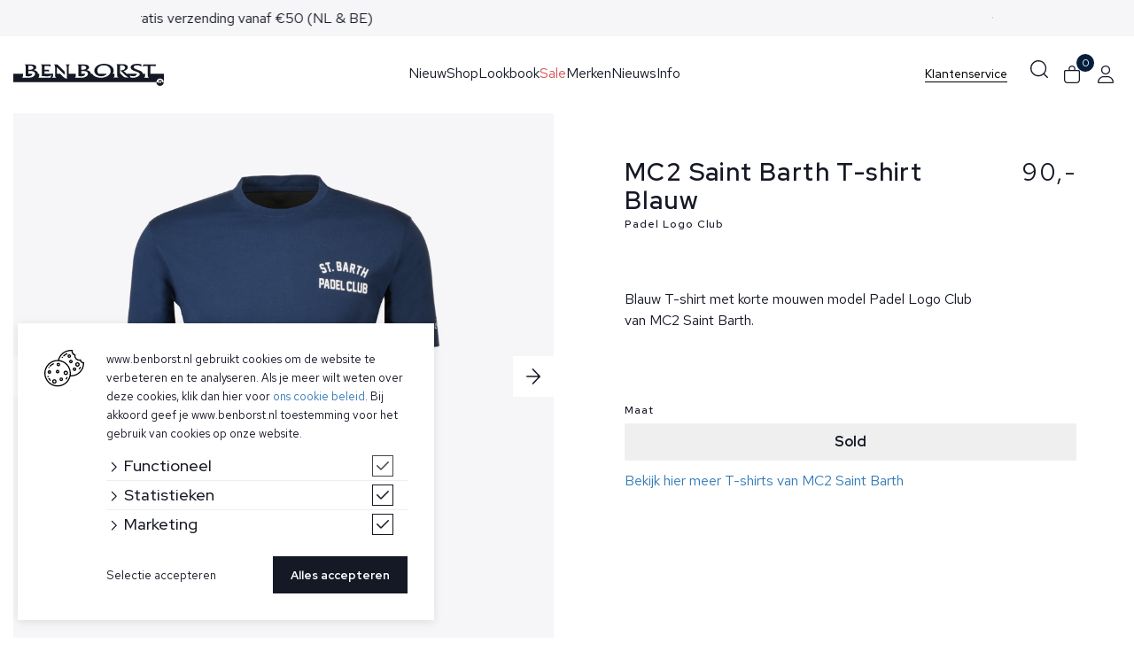

--- FILE ---
content_type: text/html; charset=UTF-8
request_url: https://www.benborst.nl/mc2-saint-barth-t-shirt-padel-logo-club
body_size: 30736
content:
<!DOCTYPE html>
<html lang="NL">
<head>

    <!-- Alternatief voor conversie meting (track.benborst.nl) Google Tag Manager -->
    <script>(function (w, d, s, l, i) {
            w[l] = w[l] || [];
            w[l].push({
                'gtm.start':
                    new Date().getTime(), event: 'gtm.js'
            });
            var f = d.getElementsByTagName(s)[0],
                j = d.createElement(s), dl = l != 'dataLayer' ? '&l=' + l : '';
            j.async = true;
            j.src =
                'https://track.benborst.nl/yyrgbfwh.js?id=' + i + dl;
            f.parentNode.insertBefore(j, f);
        })(window, document, 'script', 'dataLayer', 'GTM-NWWVNH9');</script>
    <!-- End Google Tag Manager -->

    <title>MC2 Saint Barth T-shirt Padel Logo Club | Ben Borst</title>
    <base href="https://www.benborst.nl/"/>

    <link rel="shortcut icon" href="https://www.benborst.nl/bestanden/favicon.ico" />
<link rel="apple-touch-icon" sizes="96x96" href="https://www.benborst.nl/lcms2/RESIZE/w96-h96-q99/bestanden/ben-borst-favicon.png?1523884279" />
<link rel="apple-touch-icon" sizes="180x180" href="https://www.benborst.nl/lcms2/RESIZE/w180-h180-q99/bestanden/ben-borst-favicon.png?1523884279" />
<link rel="apple-touch-icon" sizes="192x192" href="https://www.benborst.nl/lcms2/RESIZE/w192-h192-q99/bestanden/ben-borst-favicon.png?1523884279" />
<link rel="icon" sizes="16x16" type="image/png" href="https://www.benborst.nl/lcms2/RESIZE/w16-h16-q99/bestanden/ben-borst-favicon.png?1523884279" />
<link rel="icon" sizes="32x32" type="image/png" href="https://www.benborst.nl/lcms2/RESIZE/w32-h32-q99/bestanden/ben-borst-favicon.png?1523884279" />
<link rel="icon" sizes="96x96" type="image/png" href="https://www.benborst.nl/lcms2/RESIZE/w96-h96-q99/bestanden/ben-borst-favicon.png?1523884279" />
<link rel="icon" sizes="128x128" type="image/png" href="https://www.benborst.nl/lcms2/RESIZE/w128-h128-q99/bestanden/ben-borst-favicon.png?1523884279" />
<link rel="icon" sizes="196x196" type="image/png" href="https://www.benborst.nl/lcms2/RESIZE/w196-h196-q99/bestanden/ben-borst-favicon.png?1523884279" />
<meta name="application-name" content="Ben Borst" />
<meta name="msapplication-TileColor" content="#FFFFFF" />
<meta name="msapplication-TileImage" content="https://www.benborst.nl/lcms2/RESIZE/w144-h144-q99/bestanden/ben-borst-favicon.png?1523884279" />
<meta name="msapplication-square70x70logo" content="https://www.benborst.nl/lcms2/RESIZE/w70-h70-q99/bestanden/ben-borst-favicon.png?1523884279" />
<meta name="msapplication-square150x150logo" content="https://www.benborst.nl/lcms2/RESIZE/w150-h150-q99/bestanden/ben-borst-favicon.png?1523884279" />
<meta name="msapplication-wide310x150logo" content="https://www.benborst.nl/lcms2/RESIZE/w310-h150-c150x310-q99/bestanden/ben-borst-favicon.png?1523884279" />
<meta name="msapplication-square310x310logo" content="https://www.benborst.nl/lcms2/RESIZE/w310-h310-q99/bestanden/ben-borst-favicon.png?1523884279" />

    <script async src="https://code.jquery.com/jquery-3.5.1.min.js" integrity="sha256-9/aliU8dGd2tb6OSsuzixeV4y/faTqgFtohetphbbj0=" crossorigin="anonymous"></script>
    <script>document.querySelector("script[src*='/jquery-']").addEventListener('error', function(){let backup=document.createElement('script');backup.src='templates/main/benborstV2/js/jquery-3.5.1.min.js';document.getElementsByTagName('head')[0].appendChild(backup)})</script>

    
            <script type="application/javascript">
            var pluginJs = {"recaptcha":[{"path":"//www.google.com/recaptcha/api.js?hl=NL&onload=loadRecaptcha&render=explicit"}]};
            // Load normal scripts
            function loadScripts() {loadScript("bestanden/cache/client/files/js.2ea73ab56f13d05b55911f398b65d8dc.js");loadScript("bestanden/cache/client/files/js.4da61048eea560821f8cce3306af1f66.js");loadScript("bestanden/cache/client/files/js.d261c427a7f8e8254a4d8055c7458675.js");loadScript("bestanden/cache/client/files/js.37e43832f3a28219252d9ab592f58e22.js");loadScript("bestanden/cache/client/files/js.fde6434efc2d35a58a9bdc7dfdc30047.js");loadScript("bestanden/cache/client/files/js.763b1b2d24bcc7d85d66ab0acfeeb06a.js");loadScript("bestanden/cache/client/files/js.4143cd65aee82d881f0aec06711e96fe.js");}    
            var loadedPlugins=[];function loadPlugin(pluginName){if((pluginName in loadedPlugins)){return loadedPlugins[pluginName]}
var promises=[];if((pluginName in pluginJs)){var script;pluginJs[pluginName].forEach(function(plugin){var dfd=$.Deferred();promises.push(dfd);script=document.createElement('script');script.src=plugin.path;script.onload=dfd.resolve;script.onerror=dfd.reject;document.body.appendChild(script)})}
if((pluginName in pluginCss)){var link;pluginCss[pluginName].forEach(function(plugin){var dfd=$.Deferred();promises.push(dfd);link=document.createElement('link');link.rel='stylesheet';link.type='text/css';link.media=plugin.media;link.href=plugin.path;link.onload=dfd.resolve;link.onerror=dfd.reject;document.head.appendChild(link)})}
loadedPlugins[pluginName]=$.when.apply($,promises);return loadedPlugins[pluginName]}
function loadScript(url){var script=document.createElement('script');script.async=!1;script.defer=!0;script.src=url;script.type="text/javascript";document.body.appendChild(script)}
document.addEventListener("DOMContentLoaded",function(){if(window.jQuery){loadScripts()}else{var jQSel="script[src*='/jquery-']";var firstTry=document.querySelector(jQSel);firstTry.onload=loadScripts;firstTry.onerror=function(){var secondTry=document.querySelectorAll(jQSel)[1];secondTry.onload=loadScripts}}
XMLHttpRequest.prototype._open=XMLHttpRequest.prototype.open;XMLHttpRequest.prototype.open=function(method,url,async,user,password){var isUrlRelative=url.indexOf('http://')===-1&&url.indexOf('https://')===-1;var ownWebsiteUrl=(document.querySelector('base')||{href:''}).href;var baseUrl=isUrlRelative===!0&&ownWebsiteUrl!==''?ownWebsiteUrl:undefined;var doAppend=baseUrl!==undefined||url.indexOf(ownWebsiteUrl)===1;if(doAppend===!0){var urlObject=new URL(url,baseUrl);if(urlObject.searchParams.has('lang')===!1||urlObject.searchParams.get('lang')===''){let language=document.documentElement.lang;urlObject.searchParams.append('lang',language)}
url=urlObject.toString()}
this._open(method,url,async,user,password)};window.onerror=function(message,source,lineno,colno,error){var xhttp=new XMLHttpRequest();xhttp.open("POST",window.location.href,!0);xhttp.setRequestHeader("Content-Type","application/x-www-form-urlencoded");var post="type=javascript&log_client_error=true&msg="+error+":"+lineno+":"+colno+".Source:"+source+".MSG:"+message;xhttp.send(post)}},{once:!0});document.addEventListener("click",function(event){var popupTriggerEl=event.target.closest('[data-lcms-popup]');if(popupTriggerEl===null){return}
handleDataLcmsPopup(popupTriggerEl)});function handleDataLcmsPopup(popupTriggerEl){let blockKey=popupTriggerEl.getAttribute('data-lcms-popup');let language=document.documentElement.lang;let apiUrl='lcms2/api/v1/';let lcmsMeta=document.querySelector('meta[name="lcms"]');if(lcmsMeta!==null&&lcmsMeta.hasAttribute('data-api-url')){apiUrl=lcmsMeta.getAttribute('data-api-url')}
let url=apiUrl+'getblockhtml?blockKey='+blockKey+'&lang='+language+'&includeAssets=true';let dataAttributes=Object.assign({},popupTriggerEl.dataset);delete dataAttributes.lcmsPopup;for(var dataKey in dataAttributes){url+='&'+dataKey+'='+encodeURIComponent(dataAttributes[dataKey])}
var instance=$.fancybox.open({type:'html',touch:!1,slideClass:"lcms-popup-slide",baseClass:"lcms-popup-base"});instance.showLoading();$.ajax(url).then(function(result){var filter=$.Deferred();if(result.ok===!0&&result.html!==''&&result.html!==undefined){filter.resolve(result.html)}else{filter.reject(result)}
return filter.promise()}).then(function(html){instance.setContent(instance.slides[instance.currIndex],'<div>'+html+'</div>')}).fail(function(result){instance.setContent(instance.slides[instance.currIndex],'De inhoud kon helaas niet geladen worden.');console.error(result)})}
function setCookie(name,value,expiration,path="/"){var currentDate=new Date();currentDate.setDate(currentDate.getDate()+expiration);var expires="expires="+currentDate.toUTCString();document.cookie=name+"="+value+";"+expires+";path="+path+";"}
function getCookie(name){name+="=";var decodedCookie=decodeURIComponent(document.cookie);var variables=decodedCookie.split(';');for(var i=0;i<variables.length;i++){var cookie=variables[i].trim();if(cookie.indexOf(name)==0){return cookie.substring(name.length,cookie.length)}}
return""}
function deleteCookie(name,path="/"){document.cookie=name+"=; expires=Thu, 01 Jan 1970 00:00:00 UTC; path="+path+";"}
function loadCookiesScripts(scriptCategories){if(scriptCategories.length===0){return}
var apiUrl='lcms2/api/v1/';var language=document.documentElement.lang;var lcmsMeta=document.querySelector('meta[name="lcms"]');if(lcmsMeta!==null&&lcmsMeta.hasAttribute('data-api-url')){apiUrl=lcmsMeta.getAttribute('data-api-url')}
var url=apiUrl+'getcookiescripts?categories='+scriptCategories.join(',')+'&lang='+language;return $.get(url).then(function(response,status,res){return response.ok!==!0?$.Deferred().reject(response,status,res):response}).done(function(data){$('head').append(data.headScripts);$('body').append(data.bodyScripts)})}
            </script>
<link rel="preconnect" href="https://fonts.googleapis.com">
<link rel="preconnect" href="https://fonts.gstatic.com" crossorigin>
<link rel="preload" href="https://fonts.googleapis.com/css2?family=Red+Hat+Display:wght@300..900&display=swap" as="style" onload="this.onload=null;this.rel='stylesheet';">
<link rel="preload" href="https://fonts.googleapis.com/css2?family=Red+Hat+Text:wght@300..700&display=swap" as="style" onload="this.onload=null;this.rel='stylesheet';">
<link rel="preload" href="https://fonts.googleapis.com/css2?family=Poppins:ital,wght@0,100;0,400;0,500;0,600;0,700;1,400;1,500;1,600;1,700&display=swap" as="style" onload="this.onload=null;this.rel='stylesheet';">
	<meta http-equiv="X-UA-Compatible" content="IE=edge" />
	
			<meta name="viewport" content="width=device-width, initial-scale=1.0" />
	
	<meta http-equiv="Content-Type" content="text/html; charset=utf-8"/>
	<meta http-equiv="content-language" content="NL"/>
	<meta name="title" content="MC2 Saint Barth T-shirt Padel Logo Club"/>
	<meta name="description" content="Blauw T-shirt met korte mouwen model Padel Logo Club van&nbsp;MC2 Saint Barth.

&nbsp;" lang="NL"/>
		<meta name="google-site-verification" content="NTtF9QMRftet1do21XCG2MbfL_Cix-DcXHm2tZx6VF8" />
	<meta name="rating" content="general"/>
	<meta name="copyright" content="Copyright 2026. Alle Rechten Voorbehouden."/>
	<meta name="author" content="Ben Borst - www.benborst.nl"/>
	<meta name="generator" content="LCMS V2"/>
	<link rel="canonical" href="https://www.benborst.nl/mc2-saint-barth-t-shirt-padel-logo-club"/>

	
	              <!-- Facebook, LinkedIn -->
            <meta property="og:type" content="website" />
            <meta property="og:title" content="MC2 Saint Barth T-shirt Padel Logo Club" />
                            <meta property="og:description" content="Blauw T-shirt met korte mouwen model Padel Logo Club van&nbsp;MC2 Saint Barth.

&nbsp;" />
                        <meta property="og:url" content="https://www.benborst.nl/mc2-saint-barth-t-shirt-padel-logo-club" />
                        <!-- Twitter -->
            <meta name="twitter:card" content="summary" />
            <meta name="twitter:title" content="MC2 Saint Barth T-shirt Padel Logo Club" />
                            <meta name="twitter:description" content="Blauw T-shirt met korte mouwen model Padel Logo Club van&nbsp;MC2 Saint Barth.

&nbsp;" />
                        <meta name="twitter:site" content="https://www.benborst.nl/mc2-saint-barth-t-shirt-padel-logo-club" />
            <meta name="format-detection" content="telephone=no" /><link rel="preload" as="style" href="bestanden/cache/client/files/css.d7c0ff2ddeeed1f969d3a7510bea74b6.css"  />
<link rel="stylesheet" href="bestanden/cache/client/files/css.d7c0ff2ddeeed1f969d3a7510bea74b6.css" type="text/css" media="screen" >

<style>header{position: sticky;top: calc( var(--navtop-height) * -1px );z-index: 6}header.is-active{z-index: 8}@media (max-width: 768px){header{top: 0}header .header__top-extra [data-swap-mobile-source],header .header__top [data-swap-mobile-source]{display: none}}@media (min-width: 1660px){header .header__top-extra > .container,header .header__top > .container{width: 1600px}}header .header__top-extra{background-color: #f6f6f9;padding: 0px 0}header .header__top-extra .row-flex{display: flex;justify-content: center;gap: 30px}header .header__top-extra:has(.tns-outer){overflow: hidden}header .header__top{position: relative;background-color: #fff}@media (max-width: 991px){header .header__top{display: none}}header .header__top .row-flex{display: flex;align-items: center;justify-content: space-between;gap: 30px}header .header__top .row-flex .menu-general{--color: #151825;--font-size: 16px;--font-weight: 400;--line-height: 24px;--text-transform: none;--padding: 30px 0 32px;--spacing-between: 40px;--hover-background-color: transparent;--hover-color: #000;--mobile-color: #151825;--mobile-font-size: 14px;--mobile-font-weight: 400;--mobile-line-height: 21px;--mobile-padding: 12px 10px}@media (min-width: 1660px){header .header__top .row-flex .menu-general{--spacing-between: 80px}}header .header__top .row-flex .menu-general > ul > li.is-parent > a::after{display: none}header .header__top .row-flex .menu-general > ul > li:is(.active, :hover, :focus) > a{font-weight: 500}header .header__top .row-flex .menu-general > ul > li.non-clickable > a{pointer-events: none}header .header__top .row-flex .column--right{display: flex;align-items: center;justify-content: flex-end;gap: 10px}header .header__top .row-flex .column--right .content-block{--link-decoration: none;--link-decoration-hover: none;font-size: 12px;line-height: 14px;margin-right: 18px}header .header__top .row-flex .column--right .content-block a:not(.btn){font-family: "Red Hat Display", sans-serif;font-weight: 500}header p{margin: 0}header .nav-icon-wrapper > ul{align-items: stretch}header .nav-icon-wrapper > ul > li > a,header .nav-icon-wrapper > ul > li .js-search,header .nav-icon-wrapper > ul > li > .menu-toolbar-container > .toolbar-icon{height: 100%;display: grid;place-content: center;aspect-ratio: 1;min-width: 35px;font-size: 20px;padding-inline: 5px;color: #000;background-color: transparent;text-decoration: none;transition: background-color 300ms ease-in-out}header .nav-icon-wrapper > ul > li:is(:hover, :focus) > a,header .nav-icon-wrapper > ul > li:is(:hover, :focus) .js-search,header .nav-icon-wrapper > ul > li:is(:hover, :focus) > .menu-toolbar-container > .toolbar-icon{background-color: rgba(211,211,211,0.5)}.header-mobile{display: flex;justify-content: space-between;align-items: center;background-color: #ffffff;padding: 4px 15px;border-bottom: 1px solid rgba(0,0,0,0.15)}@media (min-width: 992px){.header-mobile{display: none}}.header-mobile .company-logo{max-width: 140px}.header-mobile .header-mobile__right{display: flex;gap: 5px}@media (max-width: 768px){[data-swap-mobile-source]{display: none}[data-swap-mobile-target] [data-swap-mobile-source]{display: block}}@media (max-width: 480px){[data-swap-mobile-source-xs]{display: none}[data-swap-mobile-target-xs] [data-swap-mobile-source-xs]{display: block}}/*# sourceMappingURL=https://www.benborst.nl/bestanden/cache/client/files/header.less.0bcc2f.map */footer .footer-wrapper{position: relative;display: grid;grid-auto-rows: min-content;grid-template-areas: "info" "image" "contact" "social" "menu" "payment" "privacy";gap: 80px 30px}@media (max-width: 991px){footer .footer-wrapper{gap: 30px 12px}}@media (min-width: 768px){footer .footer-wrapper{grid-template-areas: unset;grid-template-columns: [image-start menu-start payment-start info-start] 1fr [image-end menu-end contact-start privacy-start social-start] 1fr [social-end contact-end info-end privacy-end payment-end];grid-template-rows: [image-start contact-start] auto [contact-end social-start] auto [image-end social-end info-start] auto [info-end payment-start] auto [payment-end menu-start privacy-start] auto [menu-end privacy-end]}}@media (min-width: 992px){footer .footer-wrapper{grid-template-areas: unset;grid-template-columns: [image-start menu-start payment-start] 1fr [image-end menu-end info-start social-start] 1fr [info-end social-end contact-start privacy-start] 1fr [contact-end privacy-end payment-end];grid-template-rows: [image-start info-start contact-start] auto [image-end info-end contact-end payment-start] auto [payment-end menu-start social-start privacy-start] auto [menu-end social-end privacy-end]}}@media (min-width: 1200px){footer .footer-wrapper{grid-template-columns: [image-start menu-start payment-start] 1fr [image-end menu-end info-start social-start privacy-start] 1fr [info-end social-end contact-start] 1fr [contact-end privacy-end payment-end]}footer .footer-wrapper .footer__privacy{z-index: 0}footer .footer-wrapper .footer__social{z-index: 1}}@media (max-width: 767px){footer .footer-wrapper::before{content: '';position: absolute;background-color: #151825;grid-column: 1 / -1;grid-row: info / social;inset: 0;inset-inline: -15px;z-index: -1}}footer .footer-wrapper .footer__info{grid-area: info}footer .footer-wrapper .footer__image{grid-area: image}footer .footer-wrapper .footer__contact{grid-area: contact}footer .footer-wrapper .footer__social{grid-area: social}footer .footer-wrapper .footer__menu{grid-area: menu}footer .footer-wrapper .footer__payment{grid-area: payment}footer .footer-wrapper .footer__privacy{grid-area: privacy}/*# sourceMappingURL=https://www.benborst.nl/bestanden/cache/client/files/grid.less.3bf190.map */footer .footer-wrapper{padding-block: 0px 170px}@media (min-width: 768px){footer .footer-wrapper{padding-block: 100px 26px}}@media (min-width: 992px){footer .footer-wrapper{padding-block: 260px 26px}}@media (min-width: 992px){footer .footer-wrapper .footer__info,footer .footer-wrapper .footer__contact{padding-inline: 30px}}@media (max-width: 767px){footer .footer-wrapper .footer__info,footer .footer-wrapper .footer__image,footer .footer-wrapper .footer__contact{color: #fff}footer .footer-wrapper .footer__info p,footer .footer-wrapper .footer__image p,footer .footer-wrapper .footer__contact p,footer .footer-wrapper .footer__info a,footer .footer-wrapper .footer__image a,footer .footer-wrapper .footer__contact a,footer .footer-wrapper .footer__info h1,footer .footer-wrapper .footer__image h1,footer .footer-wrapper .footer__contact h1,footer .footer-wrapper .footer__info h2,footer .footer-wrapper .footer__image h2,footer .footer-wrapper .footer__contact h2,footer .footer-wrapper .footer__info h3,footer .footer-wrapper .footer__image h3,footer .footer-wrapper .footer__contact h3,footer .footer-wrapper .footer__info h4,footer .footer-wrapper .footer__image h4,footer .footer-wrapper .footer__contact h4,footer .footer-wrapper .footer__info h5,footer .footer-wrapper .footer__image h5,footer .footer-wrapper .footer__contact h5,footer .footer-wrapper .footer__info h6,footer .footer-wrapper .footer__image h6,footer .footer-wrapper .footer__contact h6,footer .footer-wrapper .footer__info .h1-like,footer .footer-wrapper .footer__image .h1-like,footer .footer-wrapper .footer__contact .h1-like,footer .footer-wrapper .footer__info .h2-like,footer .footer-wrapper .footer__image .h2-like,footer .footer-wrapper .footer__contact .h2-like,footer .footer-wrapper .footer__info .h3-like,footer .footer-wrapper .footer__image .h3-like,footer .footer-wrapper .footer__contact .h3-like,footer .footer-wrapper .footer__info .h4-like,footer .footer-wrapper .footer__image .h4-like,footer .footer-wrapper .footer__contact .h4-like,footer .footer-wrapper .footer__info .h5-like,footer .footer-wrapper .footer__image .h5-like,footer .footer-wrapper .footer__contact .h5-like,footer .footer-wrapper .footer__info .h6-like,footer .footer-wrapper .footer__image .h6-like,footer .footer-wrapper .footer__contact .h6-like{color: #fff}footer .footer-wrapper .footer__info a,footer .footer-wrapper .footer__image a,footer .footer-wrapper .footer__contact a{border-bottom: 1px solid #fff}footer .footer-wrapper .footer__image{text-align: center}footer .footer-wrapper .mobile-collapse-headers{padding-inline: 35px}footer .footer-wrapper .mobile-collapse-headers p{max-height: 0;overflow: hidden;margin-bottom: 24px;transition: max-height .3s ease-in-out}footer .footer-wrapper .mobile-collapse-headers h1::after,footer .footer-wrapper .mobile-collapse-headers h2::after,footer .footer-wrapper .mobile-collapse-headers h3::after,footer .footer-wrapper .mobile-collapse-headers h4::after,footer .footer-wrapper .mobile-collapse-headers h5::after,footer .footer-wrapper .mobile-collapse-headers h6::after{content: "\f107";font-weight: lighter;float: right;font-family: 'Font Awesome 5 Pro'}footer .footer-wrapper .mobile-collapse-headers h1.is-active + p,footer .footer-wrapper .mobile-collapse-headers h2.is-active + p,footer .footer-wrapper .mobile-collapse-headers h3.is-active + p,footer .footer-wrapper .mobile-collapse-headers h4.is-active + p,footer .footer-wrapper .mobile-collapse-headers h5.is-active + p,footer .footer-wrapper .mobile-collapse-headers h6.is-active + p{max-height: inherit}footer .footer-wrapper .mobile-collapse-headers h1.is-active::after,footer .footer-wrapper .mobile-collapse-headers h2.is-active::after,footer .footer-wrapper .mobile-collapse-headers h3.is-active::after,footer .footer-wrapper .mobile-collapse-headers h4.is-active::after,footer .footer-wrapper .mobile-collapse-headers h5.is-active::after,footer .footer-wrapper .mobile-collapse-headers h6.is-active::after{content: "\f077"}footer .footer-wrapper .accordion-container{padding-left: 35px;padding-right: 35px}footer .footer-wrapper .accordion-container .accordion__title,footer .footer-wrapper .accordion-container .accordion-wrapper{color: #fff}footer .footer-wrapper .accordion-container .accordion__title h1,footer .footer-wrapper .accordion-container .accordion-wrapper h1,footer .footer-wrapper .accordion-container .accordion__title h2,footer .footer-wrapper .accordion-container .accordion-wrapper h2,footer .footer-wrapper .accordion-container .accordion__title h3,footer .footer-wrapper .accordion-container .accordion-wrapper h3,footer .footer-wrapper .accordion-container .accordion__title h4,footer .footer-wrapper .accordion-container .accordion-wrapper h4,footer .footer-wrapper .accordion-container .accordion__title h5,footer .footer-wrapper .accordion-container .accordion-wrapper h5,footer .footer-wrapper .accordion-container .accordion__title h6,footer .footer-wrapper .accordion-container .accordion-wrapper h6,footer .footer-wrapper .accordion-container .accordion__title .h1-like,footer .footer-wrapper .accordion-container .accordion-wrapper .h1-like,footer .footer-wrapper .accordion-container .accordion__title .h2-like,footer .footer-wrapper .accordion-container .accordion-wrapper .h2-like,footer .footer-wrapper .accordion-container .accordion__title .h3-like,footer .footer-wrapper .accordion-container .accordion-wrapper .h3-like,footer .footer-wrapper .accordion-container .accordion__title .h4-like,footer .footer-wrapper .accordion-container .accordion-wrapper .h4-like,footer .footer-wrapper .accordion-container .accordion__title .h5-like,footer .footer-wrapper .accordion-container .accordion-wrapper .h5-like,footer .footer-wrapper .accordion-container .accordion__title .h6-like,footer .footer-wrapper .accordion-container .accordion-wrapper .h6-like{color: #fff}footer .footer-wrapper .accordion-container .accordion__title i{font-size: 20px;font-weight: 100}footer .footer-wrapper .footer__info{padding-top: 64px}footer .footer-wrapper .footer__social{padding-bottom: 64px}footer .footer-wrapper .footer__social .social-media{--color: #fff;--background-color: transparent}}@media (max-width: 767px) and (max-width: 767px){footer .footer-wrapper .footer__social{width: 100%}}footer .footer-wrapper .footer__info > * + *{margin-top: 30px}footer .footer-wrapper .footer__contact{padding-inline: 35px}footer .footer-wrapper .footer__contact ul{list-style: none;padding: 0;margin: 0;display: flex;flex-direction: column;gap: 16px}footer .footer-wrapper .footer__contact ul li{display: flex;align-items: center;gap: 16px}footer .footer-wrapper .footer__contact ul li a{font-weight: 500}footer .footer-wrapper .footer__contact ul li i{width: 32px;height: 32px;display: flex;align-items: center;justify-content: center;background-color: #151825;color: #fff;font-size: 14px;border-radius: 50%}@media (max-width: 767px){footer .footer-wrapper .footer__contact ul li i{background-color: white;color: #151825}}footer .footer-wrapper .footer__menu,footer .footer-wrapper .footer__privacy{font-size: 14px;line-height: 21px}@media (max-width: 767px){footer .footer-wrapper .footer__menu,footer .footer-wrapper .footer__privacy{padding: 35px;color: transparent}footer .footer-wrapper .footer__menu .content-block span,footer .footer-wrapper .footer__privacy .content-block span{display: block;color: #151825}footer .footer-wrapper .footer__menu .content-block a,footer .footer-wrapper .footer__privacy .content-block a{color: #151825;border-bottom: none}}footer .footer-wrapper .footer__menu .content-block p:last-of-type,footer .footer-wrapper .footer__privacy .content-block p:last-of-type{margin: 0}footer .footer-wrapper .footer__menu ul{list-style: none;padding: 0;margin: 0;display: flex;flex-wrap: wrap;gap: 18px 32px}@media (max-width: 767px){footer .footer-wrapper .footer__menu ul{flex-direction: column}}footer .footer-wrapper .footer__menu ul li a{font-weight: 500}footer .footer-wrapper .footer__payment,footer .footer-wrapper .footer__social{align-self: center;justify-self: center;padding-left: 35px;padding-right: 35px}@media (max-width: 767px){footer .footer-wrapper .social-media ul{justify-content: space-between}}footer .footer-wrapper .footer__privacy{display: flex;align-items: center;justify-content: flex-end}footer .footer-wrapper .footer__privacy a{white-space: nowrap}@media (max-width: 767px){footer .footer-wrapper .footer__privacy{justify-content: center}}footer .footer-wrapper .footer__privacy .content-block{--link-decoration: none;--link-decoration-hover: none}/*# sourceMappingURL=https://www.benborst.nl/bestanden/cache/client/files/footer.less.86ab2a.map */</style><script type="application/javascript">var pluginCss = {};</script><script>
    window.dataLayer = window.dataLayer || [];
    function gtag() { dataLayer.push(arguments); }
    gtag('set', 'url_passthrough', true);
    gtag('consent', 'default', {
    "security_storage": "granted",
    "functionality_storage": "granted",
    "personalization_storage": "denied",
    "analytics_storage": "denied",
    "ad_storage": "denied",
    "ad_user_data": "denied",
    "ad_personalization": "denied"
});


</script><!-- Google Tag Manager -->
<script>(function(w,d,s,l,i){w[l]=w[l]||[];w[l].push({'gtm.start':
new Date().getTime(),event:'gtm.js'});var f=d.getElementsByTagName(s)[0],
j=d.createElement(s),dl=l!='dataLayer'?'&l='+l:'';j.async=true;j.src=
'https://www.googletagmanager.com/gtm.js?id='+i+dl;f.parentNode.insertBefore(j,f);
})(window,document,'script','dataLayer','GTM-KG2NTM7');</script>
<!-- End Google Tag Manager --><!-- Global site tag (gtag.js) -->
<script async src="https://www.googletagmanager.com/gtag/js?id=G-HEK29QPMTF"></script>
<script>
    gtag('js', new Date());
    
    gtag('config', 'G-HEK29QPMTF', {"anonymize_ip":true});
    
</script><script>
    gtag('event', 'view_item', {
    "items": [
        {
            "price": "90.00",
            "item_id": 222057,
            "item_name": "T-shirt",
            "item_brand": "MC2 Saint Barth",
            "item_category": "Alle kleding/T-shirts",
            "item_list_name": null,
            "index": null
        }
    ]
});

gtag('event', 'view_item_list', {
    "items": [
        {
            "price": "25.00",
            "item_id": 125824,
            "item_name": "Ben Borst Cadeaukaart",
            "item_brand": "Ben Borst",
            "item_category": "Accessoires/Cadeaukaarten",
            "item_list_name": "Overzicht",
            "index": 1
        },
        {
            "price": "50.00",
            "item_id": 125825,
            "item_name": "Ben Borst Cadeaukaart",
            "item_brand": "Ben Borst",
            "item_category": "Accessoires/Cadeaukaarten",
            "item_list_name": "Overzicht",
            "index": 2
        },
        {
            "price": "100.00",
            "item_id": 125826,
            "item_name": "Ben Borst Cadeaukaart",
            "item_brand": "Ben Borst",
            "item_category": "Accessoires/Cadeaukaarten",
            "item_list_name": "Overzicht",
            "index": 3
        },
        {
            "price": "200.00",
            "item_id": 125835,
            "item_name": "Ben Borst Cadeaukaart",
            "item_brand": "Ben Borst",
            "item_category": "Accessoires/Cadeaukaarten",
            "item_list_name": "Overzicht",
            "index": 4
        },
        {
            "price": "150.00",
            "item_id": 125827,
            "item_name": "Ben Borst Cadeaukaart",
            "item_brand": "Ben Borst",
            "item_category": "Accessoires/Cadeaukaarten",
            "item_list_name": "Overzicht",
            "index": 5
        },
        {
            "price": "175.00",
            "item_id": 125828,
            "item_name": "Ben Borst Cadeaukaart",
            "item_brand": "Ben Borst",
            "item_category": "Accessoires/Cadeaukaarten",
            "item_list_name": "Overzicht",
            "index": 6
        },
        {
            "price": "25.00",
            "item_id": 125824,
            "item_name": "Ben Borst Cadeaukaart",
            "item_brand": "Ben Borst",
            "item_category": "Accessoires/Cadeaukaarten",
            "item_list_name": "Overzicht",
            "index": 1
        },
        {
            "price": "50.00",
            "item_id": 125825,
            "item_name": "Ben Borst Cadeaukaart",
            "item_brand": "Ben Borst",
            "item_category": "Accessoires/Cadeaukaarten",
            "item_list_name": "Overzicht",
            "index": 2
        },
        {
            "price": "100.00",
            "item_id": 125826,
            "item_name": "Ben Borst Cadeaukaart",
            "item_brand": "Ben Borst",
            "item_category": "Accessoires/Cadeaukaarten",
            "item_list_name": "Overzicht",
            "index": 3
        },
        {
            "price": "200.00",
            "item_id": 125835,
            "item_name": "Ben Borst Cadeaukaart",
            "item_brand": "Ben Borst",
            "item_category": "Accessoires/Cadeaukaarten",
            "item_list_name": "Overzicht",
            "index": 4
        },
        {
            "price": "150.00",
            "item_id": 125827,
            "item_name": "Ben Borst Cadeaukaart",
            "item_brand": "Ben Borst",
            "item_category": "Accessoires/Cadeaukaarten",
            "item_list_name": "Overzicht",
            "index": 5
        },
        {
            "price": "175.00",
            "item_id": 125828,
            "item_name": "Ben Borst Cadeaukaart",
            "item_brand": "Ben Borst",
            "item_category": "Accessoires/Cadeaukaarten",
            "item_list_name": "Overzicht",
            "index": 6
        },
        {
            "price": "130.00",
            "item_id": 241315,
            "item_name": "T-shirt",
            "item_brand": "Valenza",
            "item_category": "Alle kleding/T-shirts",
            "item_list_name": "Overzicht",
            "index": 1
        },
        {
            "price": "199.00",
            "item_id": 281454,
            "item_name": "T-shirt",
            "item_brand": "Stone Island",
            "item_category": "Alle kleding/T-shirts",
            "item_list_name": "Overzicht",
            "index": 2
        },
        {
            "price": "59.95",
            "item_id": 261813,
            "item_name": "T-shirt",
            "item_brand": "Butcher of Blue",
            "item_category": "Alle kleding/T-shirts",
            "item_list_name": "Overzicht",
            "index": 3
        },
        {
            "price": "50.00",
            "item_id": 260364,
            "item_name": "T-shirt",
            "item_brand": "Hugo Boss",
            "item_category": "Alle kleding/T-shirts",
            "item_list_name": "Overzicht",
            "index": 4
        },
        {
            "price": "80.00",
            "item_id": 273151,
            "item_name": "Tshirt",
            "item_brand": "Pal Sports",
            "item_category": "Alle kleding/T-shirts",
            "item_list_name": "Overzicht",
            "index": 1
        },
        {
            "price": "295.00",
            "item_id": 215378,
            "item_name": "T-shirt",
            "item_brand": "Sease",
            "item_category": "Alle kleding/T-shirts",
            "item_list_name": "Overzicht",
            "index": 2
        },
        {
            "price": "110.00",
            "item_id": 279697,
            "item_name": "T-shirt",
            "item_brand": "Flâneur",
            "item_category": "Alle kleding/T-shirts",
            "item_list_name": "Overzicht",
            "index": 3
        },
        {
            "price": "150.00",
            "item_id": 253588,
            "item_name": "T-Shirt",
            "item_brand": "Stefan Brandt",
            "item_category": "Alle kleding/T-shirts",
            "item_list_name": "Overzicht",
            "index": 4
        },
        {
            "price": "130.00",
            "item_id": 279983,
            "item_name": "T-shirt",
            "item_brand": "Valenza",
            "item_category": "Alle kleding/T-shirts",
            "item_list_name": "Overzicht",
            "index": 5
        },
        {
            "price": "122.50",
            "item_id": 268411,
            "item_name": "T-shirt",
            "item_brand": "Stone Island",
            "item_category": "Alle kleding/T-shirts",
            "item_list_name": "Overzicht",
            "index": 6
        },
        {
            "price": "119.95",
            "item_id": 271623,
            "item_name": "T-shirt",
            "item_brand": "Cavallaro Napoli",
            "item_category": "Alle kleding/T-shirts",
            "item_list_name": "Overzicht",
            "index": 7
        }
    ]
});


    dataLayer.push({
    'event': 'remarketingTriggered',
    'google_tag_params': {
    "ecomm_pagetype": "product",
    "ecomm_prodid": 222057,
    "ecomm_category": "Alle kleding/T-shirts",
    "ecomm_totalvalue": 90
}
});

</script>
    </head>
<body class="   ">

<!-- Alternatief voor conversie meting (track.benborst.nl) Google Tag Manager (noscript) -->
<noscript>
    <iframe src="https://track.benborst.nl/ns.html?id=GTM-NWWVNH9"
            height="0" width="0" style="display:none;visibility:hidden"></iframe>
</noscript>
<!-- End Google Tag Manager (noscript) -->

<!-- Google Tag Manager (noscript) -->
<noscript><iframe src="https://www.googletagmanager.com/ns.html?id=GTM-KG2NTM7"
                  height="0" width="0" style="display:none;visibility:hidden"></iframe></noscript>
<!-- End Google Tag Manager (noscript) -->

<main class="page-wrapper">
    <!--header-->
<header>
    <div class="header__top-extra">
        <div class="container">
            <div class="row-flex">
                <div class="column--center">
                    
    <div class="usps usps-horizontal"  >
                <ul class="js-usps-slider" data-speed="1000" data-pause="4000" data-items_desktop="1" data-items_tablet="1" data-items_phone="1"  >

            
                <li>
                    <i class="fas fa-check"></i>

                    Gratis verzending vanaf €50 (NL &amp; BE)
                </li>

                
                <li>
                    <i class="fas fa-check"></i>

                    Voor 16:00 uur besteld, morgen in huis!
                </li>

                
                <li>
                    <i class="fas fa-check"></i>

                    Advies in onze winkels in Noordwijk aan Zee
                </li>

                
        </ul>
    </div>

                    </div>
            </div>
        </div>
    </div>

    <div class="header__top">
        <div class="container">
            <div class="row-flex">
                <div class="column--left" data-swap-mobile-source="center" data-order="1">
                    <div class="company-logo"><a href="https://www.benborst.nl" title="Ben Borst"><div style="max-width: 217px; max-height: 32px;"><svg width="170" height="25" viewBox="0 0 170 25" fill="none" xmlns="http://www.w3.org/2000/svg">
<g id="Group 845083704">
<path id="Vector" d="M154.826 11.2519V2.39766H157.505C158.477 2.39766 159.672 2.50627 160.06 3.31826H160.148L161.11 0.592674H161.022C160.623 0.737487 160.148 0.758175 159.651 0.758175H148.981H148.226C147.838 0.711628 147.451 0.711627 147.099 0.592674H147.011L145.971 3.31826H146.059C146.98 2.65626 148.33 2.39766 149.602 2.39766H151.785V12.8604C151.785 14.1637 151.754 15.0533 153.336 15.7618V15.8394H147.435V15.7618C148.919 15.3274 148.738 13.6724 148.738 12.6277V11.2571H146.106C146.106 11.2106 146.116 11.1692 146.116 11.133C146.116 6.88169 135.866 6.92824 135.866 3.78373C135.866 2.20113 138.012 1.71497 139.708 1.71497C141.379 1.71497 143.225 2.22182 144.378 3.14242V0.561643C142.961 0.220298 141.446 0.0651413 139.951 0.0651413C136.31 0.0651413 132.457 1.16158 132.457 4.03715C132.457 8.61945 141.555 8.31948 142.62 11.2519C142.863 11.7846 142.698 12.4053 142.175 13.0983C141.001 14.6602 138.234 15.798 134.836 15.798C134.019 15.798 133.119 15.5963 132.312 15.5084L131.247 13.3052C132.411 13.5948 133.859 14.0913 135.074 14.0913C136.734 14.0913 139.227 13.7603 139.336 11.2468H127.813L124.56 8.09191C127.006 7.66265 129.297 6.08005 129.297 4.06301C129.297 1.98391 127.115 0.375455 123.122 0.375455H116.037V0.442689C117.552 0.871956 117.345 2.54765 117.345 3.59754V12.2553C117.345 13.3052 117.159 14.9654 118.674 15.3895V15.4567H112.985V15.3895C114.516 14.9705 114.304 13.2845 114.304 12.2553V11.2468H112.266C112.928 10.2072 113.306 9.0332 113.306 7.76091C113.306 3.63375 108.889 -0.0227809 102.636 0.0030786C96.373 -0.121047 91.4545 3.52514 91.4545 7.88504C91.4545 8.46946 91.5424 9.03837 91.6872 9.57625C92.5975 12.0691 95.2197 14.1947 98.9693 14.1947C102.016 14.1947 104.415 13.0414 105.667 11.2519H96.104C95.2972 10.1762 94.8421 8.91424 94.8421 7.67816C94.8421 4.213 97.7952 1.65808 102.424 1.65808C107.053 1.65808 109.897 4.88017 109.897 8.23155C109.897 9.34868 109.587 10.3779 109.013 11.2519H108.977C108.858 11.4278 108.723 11.6191 108.579 11.8053C106.675 14.2827 102.859 15.8342 98.8141 15.8342C94.4646 15.8342 90.6218 14.0758 88.8944 11.2519H87.4566V11.1175C87.4566 8.85735 85.2844 7.4868 82.5951 7.05754C84.3018 6.48346 85.5844 5.60941 85.5844 4.06818C85.5844 2.0408 83.2829 0.758175 79.3523 0.758175H72.2927V0.825409C73.808 1.25468 73.596 2.93037 73.596 3.95957V14.0086L76.1871 14.1844C78.6334 14.3706 81.1004 13.4965 81.1004 11.3192L81.0694 11.2519H76.6422V8.34017L78.7317 8.2419C79.0627 8.23155 79.3937 8.23155 79.7402 8.25224C81.8762 8.25224 84.2811 9.09526 84.2811 11.1537C84.2811 12.9225 82.8175 14.3964 80.8366 15.1153C78.7472 15.9015 76.3888 15.8342 74.1494 15.8342H69.2361V15.7567C70.7204 15.3222 70.5446 13.6672 70.5446 12.6018V11.2519H62.5178V3.70098C62.5178 2.41835 62.5178 1.5081 64.0694 0.825409V0.758175H58.8251V0.825409C60.4077 1.51327 60.3766 2.41835 60.3766 3.70098V16.8841C58.1269 16.3204 57.1908 15.5446 55.8616 14.2258L52.8308 11.2468H49.2778V3.98026L58.101 12.5915V8.91424L50.7983 1.80807L50.3897 1.35294C50.1777 1.16675 50.0587 1.05297 49.9346 0.778862V0.758175H45.585V0.825409C47.1366 1.51327 47.1366 2.41835 47.1366 3.70098V12.8552C47.1366 14.1379 47.1056 15.0481 48.6882 15.7567V15.8342H43.418V15.7567C44.9903 15.0481 44.9903 14.143 44.9903 12.8552V11.2519H35.3137V8.47463H37.5169C38.4478 8.47463 39.6994 8.45395 40.1752 9.11595H40.2632V6.69033H40.1752C39.8184 6.8248 39.3322 6.8248 38.8564 6.8248H35.3137V2.55282C36.2653 2.41835 37.3048 2.39766 38.3599 2.39766C39.7356 2.39766 40.951 2.48559 41.882 3.31826H41.9699V0.639221H41.882C41.4941 0.804722 40.9872 0.763346 40.4752 0.763346H30.9434V0.830581C32.4484 1.25985 32.2726 2.93554 32.2726 3.98543V13.9155L37.5841 14.1896C39.5546 14.3344 41.613 13.8482 43.1077 12.8397H43.1956L41.8561 15.8394H27.8972V15.7618C29.4125 15.3532 29.2367 13.6724 29.2367 12.6277V11.2571H27.8299V11.1226C27.8299 8.86253 25.6577 7.49197 22.9684 7.06271C24.6751 6.48863 25.9474 5.61458 25.9474 4.07336C25.9474 2.04597 23.6562 0.763346 19.7152 0.763346H12.666V0.830581C14.1813 1.25985 13.9744 2.93554 13.9744 3.96475V14.0137L16.5552 14.1896C18.9912 14.3758 21.4582 13.5017 21.4582 11.3243L21.4375 11.2571H17.0207V8.34534L19.0998 8.24707C19.4308 8.23673 19.767 8.23673 20.098 8.25741C22.2443 8.25741 24.6596 9.10043 24.6596 11.1588C24.6596 12.9276 23.1959 14.4016 21.1944 15.1205C19.1101 15.9066 16.7673 15.8394 14.5278 15.8394H9.6042V15.7618C11.0989 15.3274 10.9127 13.6724 10.9127 12.607V11.2571L0 11.2519V20.8251H161.513C161.534 18.4978 163.395 16.61 165.687 16.61C167.978 16.61 169.84 18.5029 169.85 20.8251H170V11.2519H154.831M77.6145 6.8248H76.6319V2.33043L78.6334 2.16493C80.4125 2.03046 82.3261 2.85279 82.3261 4.43022C82.3261 6.31278 79.5488 6.81963 77.6145 6.81963V6.8248ZM17.9671 6.8248H16.9845V2.33043L18.986 2.16493C20.7651 2.03046 22.6787 2.85279 22.6787 4.43022C22.6787 6.31278 19.9014 6.81963 17.9671 6.81963V6.8248ZM127.828 15.467C126.246 15.467 125.227 15.2136 124.332 14.3602L120.376 10.4451V1.98908C121.064 1.90116 121.726 1.82358 122.408 1.8029C124.399 1.73566 126.246 2.69763 126.246 4.34747C126.246 6.50414 123.479 7.35751 121.089 7.63162L125.537 12.2967C127.099 13.781 128.878 14.8619 130.57 15.4722H127.828V15.467Z" fill="#151825"/>
<path id="Vector_2" d="M167.906 20.83C167.916 20.7731 167.927 20.7059 167.927 20.6542C167.927 20.0801 167.373 19.7232 166.685 19.6146C167.115 19.4698 167.451 19.2474 167.451 18.8543C167.451 18.332 166.866 18.001 165.858 18.001H164.042V18.0217C164.43 18.1303 164.384 18.5647 164.384 18.8285V20.8507V21.373L165.036 21.4196C165.61 21.4765 166.184 21.2851 166.287 20.8352H165.16V19.9508L165.692 19.9301C166.365 19.8939 167.084 20.1525 167.084 20.7162L167.094 20.8403C167.006 21.2075 166.665 21.5023 166.23 21.6678C165.698 21.8695 165.092 21.854 164.513 21.854H163.262V21.8333C163.639 21.7247 163.593 21.2903 163.593 21.0265V20.8403H161.482C161.503 23.1315 163.365 24.9779 165.651 24.9779C167.937 24.9779 169.799 23.1315 169.82 20.8403H167.896M165.418 19.5525H165.165V18.4044L165.672 18.3578C166.127 18.3268 166.623 18.5337 166.623 18.9423C166.623 19.4181 165.904 19.5525 165.418 19.5525Z" fill="#151825"/>
</g>
</svg>
</div></a></div>                </div>

                <div class="column--center" >
                    
<nav class="menu-general">
    <ul class="main-nav"><li class="eerste first" ><a href="nieuw" title="Voorjaarscollectie 2026 herenkleding | Ben Borst Noordwijk">Nieuw</a></li><li class="is-parent has-submenu-block has-webshop non-clickable" ><a href="shop" title="Shop">Shop</a><div class="submenu-block">
<div class="menu-dropdown">
    <div class="container">
        <div class="row-grid">

            
                <div class="dropdown-menu dropdown-menu--multiple">

                    
                        <div class="column">
                            <p class="column__title"><a href="alle-kleding">Kleding</a></p>

                            
                                <a class="" href="jassen">
                                    Jassen                                </a>

                            
                                <a class="" href="colberts">
                                    Colberts                                </a>

                            
                                <a class="" href="overshirts">
                                    Overshirts                                </a>

                            
                                <a class="" href="overhemden">
                                    Overhemden                                </a>

                            
                                <a class="" href="truien">
                                    Truien                                </a>

                            
                                <a class="" href="vesten">
                                    Vesten                                </a>

                            
                                <a class="" href="polos">
                                    Polo&#039;s                                </a>

                            
                                <a class="" href="t-shirts">
                                    T-shirts                                </a>

                            
                                <a class="" href="jeans">
                                    Jeans                                </a>

                            
                                <a class="" href="broeken">
                                    Broeken                                </a>

                            
                                <a class="" href="shorts">
                                    Shorts                                </a>

                            
                                <a class="" href="zwemshorts">
                                    Zwemshorts                                </a>

                            
                        </div>

                    
                        <div class="column">
                            <p class="column__title"><a href="schoenen">Schoenen</a></p>

                            
                                <a class="" href="sneakers">
                                    Sneakers                                </a>

                            
                                <a class="" href="loafers">
                                    Loafers                                </a>

                            
                                <a class="" href="veterschoenen">
                                    Veterschoenen                                </a>

                            
                                <a class="" href="smokingschoenen">
                                    Smokingschoenen                                </a>

                            
                                <a class="" href="instapschoenen">
                                    Instapschoenen                                </a>

                            
                                <a class="" href="gespschoenen">
                                    Gespschoenen                                </a>

                            
                                <a class="" href="boots">
                                    Boots                                </a>

                            
                        </div>

                    
                        <div class="column">
                            <p class="column__title"><a href="accessoires">Accessoires</a></p>

                            
                                <a class="" href="mutsen">
                                    Mutsen                                </a>

                            
                                <a class="" href="sjaals">
                                    Sjaals                                </a>

                            
                                <a class="" href="riemen">
                                    Riemen                                </a>

                            
                                <a class="" href="caps">
                                    Caps                                </a>

                            
                                <a class="" href="parfum">
                                    Parfum                                </a>

                            
                                <a class="" href="zonnebrillen">
                                    Zonnebrillen                                </a>

                            
                                <a class="" href="boxers">
                                    Boxers                                </a>

                            
                                <a class="" href="tassen">
                                    Tassen                                </a>

                            
                                <a class="" href="sokken">
                                    Sokken                                </a>

                            
                        </div>

                    
                    
                            <div class="column">
                                <p class="column__title"><a
                                            href="cadeaukaart-kopen">Cadeaukaarten</a>
                                </p>

                                
                                    <a class="" href="https://www.benborst.nl/-ben-borst-cadeaukaart-cadeaukaart-25">
                                        25,-                                    </a>

                                
                                    <a class="" href="https://www.benborst.nl/-ben-borst-cadeaukaart-cadeaubon-50">
                                        50,-                                    </a>

                                
                                    <a class="" href="https://www.benborst.nl/-ben-borst-cadeaukaart-cadeaukaart-100">
                                        100,-                                    </a>

                                
                                    <a class="" href="https://www.benborst.nl/-ben-borst-cadeaukaart-cadeaukaart-200">
                                        200,-                                    </a>

                                
                                    <a class="" href="https://www.benborst.nl/-ben-borst-cadeaukaart-cadeaukaart-150">
                                        150,-                                    </a>

                                
                                    <a class="" href="https://www.benborst.nl/-ben-borst-cadeaukaart-cadeaukaart-175">
                                        175,-                                    </a>

                                
                            </div>

                        
                </div>

                
                            <div class="dropdown-image-wrapper">
                                        <a href="https://www.benborst.nl/shop-the-look" target="_self">
                                                <figure class="dropdown-image">
                            <img src="https://www.benborst.nl/lcms2/RESIZE/w270-h387-c270x387-q99/bestanden/afbeeldingen/6439/Shop_the_look_winter_collectie_2025_bij_Ben_Borst.jpg?1763458922" class="img-responsive" width="270" height="387" srcset="https://www.benborst.nl/lcms2/RESIZE/w540-h774-c270x387-q99/bestanden/afbeeldingen/6439/Shop_the_look_winter_collectie_2025_bij_Ben_Borst.jpg?1763458922 540w, https://www.benborst.nl/lcms2/RESIZE/w270-h387-c270x387-q99/bestanden/afbeeldingen/6439/Shop_the_look_winter_collectie_2025_bij_Ben_Borst.jpg?1763458922 270w" sizes="270px" alt="shop the look winter collectie 2025 bij ben borst" loading="lazy" />                        </figure>
                                            </a>                     <div class="menu-image-title">LOOKBOOK!</div>
                    <div class="menu-image-subtitle">Laat je inspireren</div>
                </div>

                    </div>
    </div>
</div>
</div></li><li ><a href="shop-the-look" title="Complete outfits van de nieuwste items">Lookbook</a></li><li class="text-color-red" ><a href="sale" title="Sale Collectie 2025">Sale</a></li><li class="is-parent has-submenu-block" ><a href="merken" title="Exclusieve merken uit binnen- en buitenland">Merken</a><div class="submenu-block">    <div class="menu-dropdown webshop-menu webshop-menu--cols">
        <div class="container">
            <div class="row-grid">
                <div class="dropdown-menu dropdown-multiple">
                                                <div class="column">
                                <a class="" href="alphatauri">
                                    AlphaTauri                                                                    </a>
                            </div>
                                                    <div class="column">
                                <a class="" href="aurelien">
                                    Aurélien                                                                    </a>
                            </div>
                                                    <div class="column">
                                <a class="" href="berwich">
                                    Berwich                                                                    </a>
                            </div>
                                                    <div class="column">
                                <a class="" href="butcher-of-blue">
                                    Butcher of Blue                                                                    </a>
                            </div>
                                                    <div class="column">
                                <a class="" href="cp-company">
                                    C.P. Company                                                                    </a>
                            </div>
                                                    <div class="column">
                                <a class="" href="cavallaro-napoli">
                                    Cavallaro Napoli                                                                    </a>
                            </div>
                                                    <div class="column">
                                <a class="" href="corneliani">
                                    Corneliani                                                                    </a>
                            </div>
                                                    <div class="column">
                                <a class="" href="denham">
                                    Denham                                                                    </a>
                            </div>
                                                    <div class="column">
                                <a class="" href="ferilli">
                                    Ferilli                                                                    </a>
                            </div>
                                                    <div class="column">
                                <a class="" href="filippo-de-laurentiis">
                                    Filippo de Laurentiis                                                                    </a>
                            </div>
                                                    <div class="column">
                                <a class="" href="flaneur">
                                    Flâneur                                                                    </a>
                            </div>
                                                    <div class="column">
                                <a class="" href="fugato">
                                    Fugato                                                                    </a>
                            </div>
                                                    <div class="column">
                                <a class="" href="gran-sasso">
                                    Gran Sasso                                                                    </a>
                            </div>
                                                    <div class="column">
                                <a class="" href="herno">
                                    Herno                                                                    </a>
                            </div>
                                                    <div class="column">
                                <a class="" href="hi-tec">
                                    Hi-Tec                                                                    </a>
                            </div>
                                                    <div class="column">
                                <a class="" href="hogan">
                                    Hogan                                                                    </a>
                            </div>
                                                    <div class="column">
                                <a class="" href="jacob-cohen">
                                    Jacob Cohën                                                                    </a>
                            </div>
                                                    <div class="column">
                                <a class="" href="marco-pescarolo">
                                    Marco Pescarolo                                                                    </a>
                            </div>
                                                    <div class="column">
                                <a class="" href="mason-garments">
                                    Mason Garments                                                                    </a>
                            </div>
                                                    <div class="column">
                                <a class="" href="masons">
                                    Mason&#039;s                                                                    </a>
                            </div>
                                                    <div class="column">
                                <a class="" href="moorer">
                                    Moorer                                                                    </a>
                            </div>
                                                    <div class="column">
                                <a class="" href="pal-sports">
                                    Pal Sports                                                                            <span class="nav-label">NEW</span>
                                                                    </a>
                            </div>
                                                    <div class="column">
                                <a class="" href="parajumpers">
                                    Parajumpers                                                                    </a>
                            </div>
                                                    <div class="column">
                                <a class="" href="peuterey">
                                    Peuterey                                                                    </a>
                            </div>
                                                    <div class="column">
                                <a class="" href="pietra-salata">
                                    Pietra Salata                                                                    </a>
                            </div>
                                                    <div class="column">
                                <a class="" href="polo-ralph-lauren">
                                    Polo Ralph Lauren                                                                    </a>
                            </div>
                                                    <div class="column">
                                <a class="" href="re-hash">
                                    Re-Hash                                                                    </a>
                            </div>
                                                    <div class="column">
                                <a class="" href="replay">
                                    Replay                                                                    </a>
                            </div>
                                                    <div class="column">
                                <a class="" href="rrd">
                                    RRD                                                                    </a>
                            </div>
                                                    <div class="column">
                                <a class="" href="santoni">
                                    Santoni                                                                    </a>
                            </div>
                                                    <div class="column">
                                <a class="" href="stefan-brandt">
                                    Stefan Brandt                                                                    </a>
                            </div>
                                                    <div class="column">
                                <a class="" href="stone-island">
                                    Stone Island                                                                    </a>
                            </div>
                                                    <div class="column">
                                <a class="" href="tenue">
                                    Tenue.                                                                            <span class="nav-label">NEW</span>
                                                                    </a>
                            </div>
                                                    <div class="column">
                                <a class="" href="the-goodpeople">
                                    The GoodPeople                                                                    </a>
                            </div>
                                                    <div class="column">
                                <a class="" href="tods">
                                    Tod&#039;s                                                                            <span class="nav-label">NEW</span>
                                                                    </a>
                            </div>
                                                    <div class="column">
                                <a class="" href="tramarossa">
                                    Tramarossa                                                                    </a>
                            </div>
                                                    <div class="column">
                                <a class="" href="ubr">
                                    UBR                                                                    </a>
                            </div>
                                                    <div class="column">
                                <a class="" href="valenza">
                                    Valenza                                                                    </a>
                            </div>
                                                    <div class="column">
                                <a class="" href="wahts">
                                    Wahts                                                                    </a>
                            </div>
                                                    <div class="column">
                                <a class="" href="woolrich">
                                    Woolrich                                                                    </a>
                            </div>
                                                    <div class="column">
                                <a class="" href="xacus">
                                    Xacus                                                                    </a>
                            </div>
                                        </div>

                                    <div class="dropdown-image-wrapper">
                                                <a href="merken" target="_self">
                                                        <figure class="dropdown-image">
                                <img src="https://www.benborst.nl/lcms2/RESIZE/w270-h387-c270x387-q99/bestanden/afbeeldingen/6675/Woolrich_winter_parka_voor_heren_2025.jpg?1763469845" class="img-responsive" width="270" height="387" srcset="https://www.benborst.nl/lcms2/RESIZE/w540-h774-c270x387-q99/bestanden/afbeeldingen/6675/Woolrich_winter_parka_voor_heren_2025.jpg?1763469845 540w, https://www.benborst.nl/lcms2/RESIZE/w270-h387-c270x387-q99/bestanden/afbeeldingen/6675/Woolrich_winter_parka_voor_heren_2025.jpg?1763469845 270w" sizes="270px" alt="woolrich winter parka voor heren 2025" loading="lazy" />                            </figure>
                                                    </a>                         <div class="menu-image-title">Ontdek onze topmerken</div>
                        <div class="menu-image-subtitle"></div>
                    </div>

                            </div>
            <a class="link-all-brands" href="merken">Alle merken</a>
        </div>

    </div>

    </div></li><li ><a href="ben-actueel" title="Blijf up to date van de nieuwste collectie, items en merken">Nieuws</a></li><li class="laatste last is-parent has-submenu-block non-clickable" ><a href="wie-is-ben-borst" title="Algemene info">Info</a><div class="submenu-block">
<div class="menu-dropdown">
    <div class="container">
        <div class="row-grid">

            
                <div class="dropdown-menu">
                    
                        <a class="" href="wie-is-ben-borst">
                            Over Ben Borst                        </a>

                    
                        <a class="" href="algemene-info/winkels">
                            Winkels                        </a>

                    
                        <a class="" href="algemene-info/veelgestelde-vragen">
                            F.A.Q.                        </a>

                    
                        <a class="" href="algemene-info/het-team">
                            Het team                        </a>

                    
                        <a class="" href="algemene-info/vacatures">
                            Vacatures                        </a>

                                    </div>

            
                            <div class="dropdown-image-wrapper">
                                        <a href="shop-the-look" target="_self">
                                                <figure class="dropdown-image">
                            <img src="https://www.benborst.nl/lcms2/RESIZE/w270-h387-c270x387-q99/bestanden/afbeeldingen/6441/rokki-7129.jpg?1759219277" class="img-responsive" width="270" height="387" srcset="https://www.benborst.nl/lcms2/RESIZE/w540-h774-c270x387-q99/bestanden/afbeeldingen/6441/rokki-7129.jpg?1759219277 540w, https://www.benborst.nl/lcms2/RESIZE/w270-h387-c270x387-q99/bestanden/afbeeldingen/6441/rokki-7129.jpg?1759219277 270w" sizes="270px" alt="rokki 7129" loading="lazy" />                        </figure>
                                            </a>                     <div class="menu-image-title">INSPIRATIE OPDOEN?</div>
                    <div class="menu-image-subtitle">Bekijk ons lookbook</div>
                </div>

                    </div>
    </div>
</div>
</div></li></ul></nav>                </div>

                <div class="column--right">
                    <span >
                        

<div id="" class="content-block ">
    <p style="text-align: right;"><span style="font-size:13px;"><a href="https://www.benborst.nl/zijmenu/klantenservice" rel="side_info">Klantenservice</a></span></p>
</div>                    </span>
                    <span>
                        
<div class="nav-icon-wrapper">
    <ul>
                    <li>
                <div id="" class="webshop-search " data-icon-type="search" data-swap-mobile-source="right" data-order="1">
    <div class="webshop-search__icon">
        <a class="js-search" href="javascript:;" title="Search">
            <svg xmlns="http://www.w3.org/2000/svg" width="24" height="24" viewbox="0 0 24 24" fill="none">
    <rect width="24" height="24"></rect>
    <path d="M21.7931 20.8003L18.0117 17.082C19.3774 15.4824 20.1697 13.4126 20.1697 11.1406C20.1697 6.09131 16.0932 2 11.0651 2C6.03708 2 2 6.09263 2 11.1406C2 16.1886 6.07604 20.2812 11.0651 20.2812C13.3273 20.2812 15.392 19.448 16.9831 18.0774L20.7645 21.7957C20.9396 21.9297 21.119 22 21.2985 22C21.478 22 21.6569 21.9314 21.7936 21.794C22.0689 21.521 22.0689 21.0728 21.7931 20.8003ZM11.1045 18.875C6.81928 18.875 3.40071 15.4033 3.40071 11.1406C3.40071 6.87793 6.81928 3.40625 11.1045 3.40625C15.3898 3.40625 18.8084 6.83838 18.8084 11.1406C18.8084 15.4429 15.3504 18.875 11.1045 18.875Z" fill="#151825"></path>
</svg>        </a>
    </div>
    <div class="webshop-search__form js-webshop-search" data-blockid="" data-min-input="0">

        <form autocomplete="off" action="search" method="get">
            <input class="js-webshop-search-input" type="text" name="textsearch" value="" placeholder="Zoek op artikelnummer of artikel">
            <button type="submit">
                <svg xmlns="http://www.w3.org/2000/svg" width="24" height="24" viewbox="0 0 24 24" fill="none">
    <rect width="24" height="24"></rect>
    <path d="M21.7931 20.8003L18.0117 17.082C19.3774 15.4824 20.1697 13.4126 20.1697 11.1406C20.1697 6.09131 16.0932 2 11.0651 2C6.03708 2 2 6.09263 2 11.1406C2 16.1886 6.07604 20.2812 11.0651 20.2812C13.3273 20.2812 15.392 19.448 16.9831 18.0774L20.7645 21.7957C20.9396 21.9297 21.119 22 21.2985 22C21.478 22 21.6569 21.9314 21.7936 21.794C22.0689 21.521 22.0689 21.0728 21.7931 20.8003ZM11.1045 18.875C6.81928 18.875 3.40071 15.4033 3.40071 11.1406C3.40071 6.87793 6.81928 3.40625 11.1045 3.40625C15.3898 3.40625 18.8084 6.83838 18.8084 11.1406C18.8084 15.4429 15.3504 18.875 11.1045 18.875Z" fill="#151825"></path>
</svg>            </button>

            <!-- LOAD ICON -->
            <div class="webshop-search__loading">
                <i class="far fa-spinner-third fa-spin"></i>
            </div>
        </form>

        <!-- RESULTS -->
        <div class="webshop-search__result">

            <div class="webshop-search__items webshop-search__items--articles js-ajax-search-articles">
                <label class="webshop-search__label">Artikelen</label>
                <!-- [ AJAX DATA ] -->
                <ul class="" data-columns="1"></ul>
            </div>

            <div class="webshop-search__items webshop-search__items--whg js-ajax-search-whg">
                <label class="webshop-search__label">Hoofdgroepen</label>
                <!-- [ AJAX DATA ] -->
                <ul class="" data-columns="1"></ul>
            </div>

            <div class="webshop-search__items webshop-search__items--wg js-ajax-search-wg">
                <label class="webshop-search__label">Groepen</label>
                <!-- [ AJAX DATA ] -->
                <ul class="" data-columns="1"></ul>
            </div>

            <div class="webshop-search__items webshop-search__items--pages js-ajax-search-pages">
                <label class="webshop-search__label">Pagina's</label>
                <!-- [ AJAX DATA ] -->
                <ul class=""></ul>
            </div>

            <div class="webshop-search__items webshop-search__items--empty js-ajax-search-empty">
                <span class="webshop-search__label">Geen resultaten</span>
            </div>
        </div>

    </div>
</div>            </li>
                    <li>
                <div class="shopping-cart-compact js-cart js-minicart is-empty" data-type="all" data-block-id="82" data-icon-type="cart" data-swap-mobile-source="right" data-order="2">

    <a class="tile is-empty" href="winkelwagen">
        <svg xmlns="http://www.w3.org/2000/svg" width="24" height="24" viewbox="0 0 24 24" fill="none">
            <rect width="24" height="24"></rect>
            <path d="M8.14286 7V5.75C8.14286 3.67891 9.83437 2 12 2C14.1295 2 15.8571 3.67891 15.8571 5.75V7H19.0714C20.1362 7 21 7.83984 21 8.875V18.25C21 20.3203 19.2723 22 17.1429 22H6.85714C4.72687 22 3 20.3203 3 18.25V8.875C3 7.83984 3.86344 7 4.92857 7H8.14286ZM9.42857 7H14.5714V5.75C14.5714 4.36914 13.4183 3.25 12 3.25C10.5817 3.25 9.42857 4.36914 9.42857 5.75V7ZM4.92857 8.25C4.57339 8.25 4.28571 8.53125 4.28571 8.875V18.25C4.28571 19.6289 5.43683 20.75 6.85714 20.75H17.1429C18.5612 20.75 19.7143 19.6289 19.7143 18.25V8.875C19.7143 8.53125 19.425 8.25 19.0714 8.25H15.8571C15.8571 8.25 15.5164 8.25 15.1629 8.25C14.8093 8.25 14.5714 8.25 14.5714 8.25H9.42857C9.42857 8.25 9.06214 8.25 8.70857 8.25C8.355 8.25 8.14286 8.25 8.14286 8.25H4.92857Z" fill="#151825"></path>
        </svg>
        <span class="amount">0</span>
    </a>
    
    <div class="cart-block offscreen offscreen--right ">
        <div class="offscreen__back"></div>
        <div class="offscreen__front">
            <div class="offscreen__heading">
                Winkelwagen                <div class="js-close-offscreen">
                    <svg xmlns="http://www.w3.org/2000/svg" width="16" height="16" viewbox="0 0 16 16" fill="none">
                        <rect x="1.41431" width="20" height="2" transform="rotate(45 1.41431 0)" fill="#151825"></rect>
                        <rect y="14.1421" width="20" height="2" transform="rotate(-45 0 14.1421)" fill="#151825"></rect>
                    </svg>
                </div>
            </div>

            <div class="offscreen__body">
            <div class="cart-compact js-cart-articles">
                <div class="cart-compact__top">

                    Uw winkelwagen is leeg.
                </div>
                            </div>
            </div>

            
    <div class="payment-logos">

        
            <figure class="tile">

                <img src="https://www.benborst.nl/bestanden/artikelen/30/230833_ideal.svg?1721717468" class="img-responsive" alt-fallback="iDeal" width="33" height="30" alt="iDeal" loading="lazy">
            </figure>

            
            <figure class="tile">

                <img src="https://www.benborst.nl/lcms2/RESIZE/h30-q99/bestanden/artikelen/30/230834_MasterCard-light.png?1721717509" class="img-responsive" alt-fallback="MasterCard" width="50" height="30" alt="MasterCard" loading="lazy">
            </figure>

            
            <figure class="tile">

                <img src="https://www.benborst.nl/lcms2/RESIZE/h30-q99/bestanden/artikelen/30/230835_Visa-light.png?1721717525" class="img-responsive" alt-fallback="Visa" width="73" height="24" alt="Visa" loading="lazy">
            </figure>

            
            <figure class="tile">

                <img src="https://www.benborst.nl/lcms2/RESIZE/h30-q99/bestanden/artikelen/30/230836_betalen-met-paypal.png?1721717683" class="img-responsive" alt-fallback="PayPal" width="58" height="30" alt="PayPal" loading="lazy">
            </figure>

            
            <figure class="tile">

                <img src="https://www.benborst.nl/lcms2/RESIZE/h30-q99/bestanden/artikelen/30/230837_Apple_Pay-Logo.wine.png?1721717674" class="img-responsive" alt-fallback="Apple Pay" width="45" height="30" alt="Apple Pay" loading="lazy">
            </figure>

            
            <figure class="tile">

                <img src="https://www.benborst.nl/lcms2/RESIZE/h30-q99/bestanden/artikelen/30/240803_logo_bancontact.png?1729537883" class="img-responsive" alt-fallback="Bancontact" width="48" height="30" alt="Bancontact" loading="lazy">
            </figure>

            
            <figure class="tile">

                <img src="https://www.benborst.nl/lcms2/RESIZE/h30-q99/bestanden/artikelen/30/240804_logo_amex.png?1729537930" class="img-responsive" alt-fallback="American Express" width="48" height="30" alt="American Express" loading="lazy">
            </figure>

            
            <figure class="tile">

                <img src="https://www.benborst.nl/lcms2/RESIZE/h30-q99/bestanden/artikelen/30/240805_fashioncheque.jpg?1729538128" class="img-responsive" alt-fallback="Fashion Check" width="100" height="26" alt="Fashion Check" loading="lazy">
            </figure>

            
    </div>

            </div>

    </div>


</div>            </li>
                    <li>
                <a href="portaal" data-icon-type="portal" data-swap-mobile-source="sidebar" data-order="7">
                <svg width="18" height="20" viewbox="0 0 18 20" fill="none" xmlns="http://www.w3.org/2000/svg">
                    <path d="M12.8571 5C12.8571 4.50754 12.7574 4.01991 12.5635 3.56494C12.3697 3.10997 12.0856 2.69657 11.7274 2.34835C11.3692 2.00013 10.944 1.72391 10.4761 1.53545C10.0081 1.347 9.50653 1.25 9 1.25C8.49347 1.25 7.99191 1.347 7.52394 1.53545C7.05597 1.72391 6.63076 2.00013 6.27259 2.34835C5.91442 2.69657 5.6303 3.10997 5.43647 3.56494C5.24263 4.01991 5.14286 4.50754 5.14286 5C5.14286 5.49246 5.24263 5.98009 5.43647 6.43506C5.6303 6.89003 5.91442 7.30343 6.27259 7.65165C6.63076 7.99987 7.05597 8.27609 7.52394 8.46455C7.99191 8.653 8.49347 8.75 9 8.75C9.50653 8.75 10.0081 8.653 10.4761 8.46455C10.944 8.27609 11.3692 7.99987 11.7274 7.65165C12.0856 7.30343 12.3697 6.89003 12.5635 6.43506C12.7574 5.98009 12.8571 5.49246 12.8571 5ZM3.85714 5C3.85714 3.67392 4.39898 2.40215 5.36345 1.46447C6.32792 0.526784 7.63603 0 9 0C10.364 0 11.6721 0.526784 12.6365 1.46447C13.601 2.40215 14.1429 3.67392 14.1429 5C14.1429 6.32608 13.601 7.59785 12.6365 8.53553C11.6721 9.47322 10.364 10 9 10C7.63603 10 6.32792 9.47322 5.36345 8.53553C4.39898 7.59785 3.85714 6.32608 3.85714 5ZM1.28571 18.75H16.7143C16.6661 15.6367 14.0545 13.125 10.8362 13.125H7.16384C3.94955 13.125 1.33795 15.6367 1.28571 18.75ZM0 18.8398C0 14.9922 3.20625 11.875 7.16384 11.875H10.8362C14.7938 11.875 18 14.9922 18 18.8398C18 19.4805 17.4656 20 16.8067 20H1.1933C0.534375 20 0 19.4805 0 18.8398Z" fill="#151825"></path>
                </svg>
                <span>Inloggen</span>
            </a></li>    </ul>
</div>                    </span>
                </div>
            </div>
        </div>
    </div>
    <div class="header-mobile">
        <div class="header-mobile__left">
            
<div class="hamburger-wrapper js-hamburger-target">
    <div class="sidebar-btn-open js-sidebar">
        <svg width="24" height="24" viewBox="0 0 24 24" fill="none" xmlns="http://www.w3.org/2000/svg">
<rect x="2" y="11" width="15" height="2" fill="#151825"/>
<rect x="2" y="18" width="17" height="2" fill="#151825"/>
<rect x="2" y="4" width="20" height="2" fill="#151825"/>
</svg>
    </div>
    <div class="sidebar-wrapper">
        <div class="sidebar-btn-close js-sidebar">
            <i class="fa-solid fa-xmark"></i>
        </div>

        <div class="sidebar-content">
            <ul class="menu-primary">
                                    <li  >
                        <a href="nieuw">
                            Nieuw                        </a>
                    </li>
                                    <li class="isparent is-parent active actief is-active has-webshop non-clickable" >
                        <a href="shop">
                            Shop                        </a>
                    </li>
                                    <li  >
                        <a href="shop-the-look">
                            Lookbook                        </a>
                    </li>
                                    <li class="text-color-red" >
                        <a href="sale">
                            Sale                        </a>
                    </li>
                                    <li class="isparent is-parent" >
                        <a href="merken">
                            Merken                        </a>
                    </li>
                                    <li  >
                        <a href="ben-actueel">
                            Nieuws                        </a>
                    </li>
                                    <li class="isparent is-parent non-clickable" >
                        <a href="wie-is-ben-borst">
                            Info                        </a>
                    </li>
                            </ul>

            <div class="menu-secondary-wrapper">
                                        <div class="menu-secondary" data-sub="1">
                            
                                <a href="alle-kleding">
                                    Kleding                                </a>
                                <ul>
                                    
                                        <li>
                                            <a href="jassen">
                                                Jassen                                            </a>
                                        </li>

                                    
                                        <li>
                                            <a href="colberts">
                                                Colberts                                            </a>
                                        </li>

                                    
                                        <li>
                                            <a href="overshirts">
                                                Overshirts                                            </a>
                                        </li>

                                    
                                        <li>
                                            <a href="overhemden">
                                                Overhemden                                            </a>
                                        </li>

                                    
                                        <li>
                                            <a href="truien">
                                                Truien                                            </a>
                                        </li>

                                    
                                        <li>
                                            <a href="vesten">
                                                Vesten                                            </a>
                                        </li>

                                    
                                        <li>
                                            <a href="polos">
                                                Polo&#039;s                                            </a>
                                        </li>

                                    
                                        <li>
                                            <a href="t-shirts">
                                                T-shirts                                            </a>
                                        </li>

                                    
                                        <li>
                                            <a href="jeans">
                                                Jeans                                            </a>
                                        </li>

                                    
                                        <li>
                                            <a href="broeken">
                                                Broeken                                            </a>
                                        </li>

                                    
                                        <li>
                                            <a href="shorts">
                                                Shorts                                            </a>
                                        </li>

                                    
                                        <li>
                                            <a href="zwemshorts">
                                                Zwemshorts                                            </a>
                                        </li>

                                                                    </ul>

                            
                                <a href="schoenen">
                                    Schoenen                                </a>
                                <ul>
                                    
                                        <li>
                                            <a href="sneakers">
                                                Sneakers                                            </a>
                                        </li>

                                    
                                        <li>
                                            <a href="loafers">
                                                Loafers                                            </a>
                                        </li>

                                    
                                        <li>
                                            <a href="veterschoenen">
                                                Veterschoenen                                            </a>
                                        </li>

                                    
                                        <li>
                                            <a href="smokingschoenen">
                                                Smokingschoenen                                            </a>
                                        </li>

                                    
                                        <li>
                                            <a href="instapschoenen">
                                                Instapschoenen                                            </a>
                                        </li>

                                    
                                        <li>
                                            <a href="gespschoenen">
                                                Gespschoenen                                            </a>
                                        </li>

                                    
                                        <li>
                                            <a href="boots">
                                                Boots                                            </a>
                                        </li>

                                                                    </ul>

                            
                                <a href="accessoires">
                                    Accessoires                                </a>
                                <ul>
                                    
                                        <li>
                                            <a href="mutsen">
                                                Mutsen                                            </a>
                                        </li>

                                    
                                        <li>
                                            <a href="sjaals">
                                                Sjaals                                            </a>
                                        </li>

                                    
                                        <li>
                                            <a href="riemen">
                                                Riemen                                            </a>
                                        </li>

                                    
                                        <li>
                                            <a href="caps">
                                                Caps                                            </a>
                                        </li>

                                    
                                        <li>
                                            <a href="parfum">
                                                Parfum                                            </a>
                                        </li>

                                    
                                        <li>
                                            <a href="zonnebrillen">
                                                Zonnebrillen                                            </a>
                                        </li>

                                    
                                        <li>
                                            <a href="boxers">
                                                Boxers                                            </a>
                                        </li>

                                    
                                        <li>
                                            <a href="tassen">
                                                Tassen                                            </a>
                                        </li>

                                    
                                        <li>
                                            <a href="sokken">
                                                Sokken                                            </a>
                                        </li>

                                                                    </ul>

                            
                                <a href="cadeaukaart-kopen">
                                    Cadeaukaarten                                </a>
                                <ul>
                                                                            <li>
                                            <a class="" href="https://www.benborst.nl/-ben-borst-cadeaukaart-cadeaukaart-25">
                                                25,-                                            </a>
                                        </li>
                                                                            <li>
                                            <a class="" href="https://www.benborst.nl/-ben-borst-cadeaukaart-cadeaubon-50">
                                                50,-                                            </a>
                                        </li>
                                                                            <li>
                                            <a class="" href="https://www.benborst.nl/-ben-borst-cadeaukaart-cadeaukaart-100">
                                                100,-                                            </a>
                                        </li>
                                                                            <li>
                                            <a class="" href="https://www.benborst.nl/-ben-borst-cadeaukaart-cadeaukaart-200">
                                                200,-                                            </a>
                                        </li>
                                                                            <li>
                                            <a class="" href="https://www.benborst.nl/-ben-borst-cadeaukaart-cadeaukaart-150">
                                                150,-                                            </a>
                                        </li>
                                                                            <li>
                                            <a class="" href="https://www.benborst.nl/-ben-borst-cadeaukaart-cadeaukaart-175">
                                                175,-                                            </a>
                                        </li>
                                                                    </ul>

                                                    </div>
                                    
                        <ul class="menu-secondary" data-sub="4">
                                                                <li>
                                        <a href="alphatauri">AlphaTauri</a>
                                    </li>
                                                                        <li>
                                        <a href="aurelien">Aurélien</a>
                                    </li>
                                                                        <li>
                                        <a href="berwich">Berwich</a>
                                    </li>
                                                                        <li>
                                        <a href="butcher-of-blue">Butcher of Blue</a>
                                    </li>
                                                                        <li>
                                        <a href="cp-company">C.P. Company</a>
                                    </li>
                                                                        <li>
                                        <a href="cavallaro-napoli">Cavallaro Napoli</a>
                                    </li>
                                                                        <li>
                                        <a href="corneliani">Corneliani</a>
                                    </li>
                                                                        <li>
                                        <a href="denham">Denham</a>
                                    </li>
                                                                        <li>
                                        <a href="ferilli">Ferilli</a>
                                    </li>
                                                                        <li>
                                        <a href="filippo-de-laurentiis">Filippo de Laurentiis</a>
                                    </li>
                                                                        <li>
                                        <a href="flaneur">Flâneur</a>
                                    </li>
                                                                        <li>
                                        <a href="fugato">Fugato</a>
                                    </li>
                                                                        <li>
                                        <a href="gran-sasso">Gran Sasso</a>
                                    </li>
                                                                        <li>
                                        <a href="herno">Herno</a>
                                    </li>
                                                                        <li>
                                        <a href="hi-tec">Hi-Tec</a>
                                    </li>
                                                                        <li>
                                        <a href="hogan">Hogan</a>
                                    </li>
                                                                        <li>
                                        <a href="jacob-cohen">Jacob Cohën</a>
                                    </li>
                                                                        <li>
                                        <a href="marco-pescarolo">Marco Pescarolo</a>
                                    </li>
                                                                        <li>
                                        <a href="mason-garments">Mason Garments</a>
                                    </li>
                                                                        <li>
                                        <a href="masons">Mason&#039;s</a>
                                    </li>
                                                                        <li>
                                        <a href="moorer">Moorer</a>
                                    </li>
                                                                        <li>
                                        <a href="pal-sports">Pal Sports</a>
                                    </li>
                                                                        <li>
                                        <a href="parajumpers">Parajumpers</a>
                                    </li>
                                                                        <li>
                                        <a href="peuterey">Peuterey</a>
                                    </li>
                                                                        <li>
                                        <a href="pietra-salata">Pietra Salata</a>
                                    </li>
                                                                        <li>
                                        <a href="polo-ralph-lauren">Polo Ralph Lauren</a>
                                    </li>
                                                                        <li>
                                        <a href="re-hash">Re-Hash</a>
                                    </li>
                                                                        <li>
                                        <a href="replay">Replay</a>
                                    </li>
                                                                        <li>
                                        <a href="rrd">RRD</a>
                                    </li>
                                                                        <li>
                                        <a href="santoni">Santoni</a>
                                    </li>
                                                                        <li>
                                        <a href="stefan-brandt">Stefan Brandt</a>
                                    </li>
                                                                        <li>
                                        <a href="stone-island">Stone Island</a>
                                    </li>
                                                                        <li>
                                        <a href="tenue">Tenue.</a>
                                    </li>
                                                                        <li>
                                        <a href="the-goodpeople">The GoodPeople</a>
                                    </li>
                                                                        <li>
                                        <a href="tods">Tod&#039;s</a>
                                    </li>
                                                                        <li>
                                        <a href="tramarossa">Tramarossa</a>
                                    </li>
                                                                        <li>
                                        <a href="ubr">UBR</a>
                                    </li>
                                                                        <li>
                                        <a href="valenza">Valenza</a>
                                    </li>
                                                                        <li>
                                        <a href="wahts">Wahts</a>
                                    </li>
                                                                        <li>
                                        <a href="woolrich">Woolrich</a>
                                    </li>
                                                                        <li>
                                        <a href="xacus">Xacus</a>
                                    </li>
                                    
                        </ul>

                                    
                        <ul class="menu-secondary" data-sub="6">
                                                                <li>
                                        <a href="wie-is-ben-borst">
                                            Over Ben Borst                                        </a>
                                    </li>
                                                                    <li>
                                        <a href="algemene-info/winkels">
                                            Winkels                                        </a>
                                    </li>
                                                                    <li>
                                        <a href="algemene-info/veelgestelde-vragen">
                                            F.A.Q.                                        </a>
                                    </li>
                                                                    <li>
                                        <a href="algemene-info/het-team">
                                            Het team                                        </a>
                                    </li>
                                                                    <li>
                                        <a href="algemene-info/vacatures">
                                            Vacatures                                        </a>
                                    </li>
                                
                        </ul>

                                                </div>
        </div>

        <div class="sidebar-target" data-swap-mobile-target="sidebar">
        </div>
    </div>
</div>        </div>
        <div class="header-mobile__center" data-swap-mobile-target="center"></div>
        <div class="header-mobile__right" data-swap-mobile-target="right"></div>


    </div>

</header>


<!--/header-->    <section class="main-section">

                <div class="main-overlay"></div>
        
<section class="section-default">
    <div class="container"><div class="row"><div class="col-xs-12" id="sectie-1"><div class="content-section"></div></div></div></div></section><div class="segment segment--divided">
    <div class="segment-inner padding-bottom-40 section-detail"><div class="container"><div class="row"><div class="col-md-6 col-sm-6 col-xs-12" id="sectie-1"><section class="left">    <div data-swap-mobile-source-xs="detail-image-block">
        <div class="detail-images detail-images--bottom thumbnails-fade" >
            <div class="hero-thumbnails">
                <ul class="js-thumb-slider" data-axis="horizontal"
                    data-gutter="10">

                    
                        <li class="is-active" data-index="0">
                            <div class="thumb">
                                <img src="https://www.benborst.nl/lcms2/RESIZE/w70-h70-c70x70-q99/bestanden/artikelen/1/222057_240319-093523.jpg?1711035704" class="img-responsive" alt="MC2 Saint Barth T-shirt" data-article="222057" data-nr="1" data-image="https://www.benborst.nl/lcms2/RESIZE/w2000-h2000-q99/bestanden/artikelen/1/222057_240319-093523.jpg?1711035704" width="70" height="70" srcset="https://www.benborst.nl/lcms2/RESIZE/w140-h140-c70x70-q99/bestanden/artikelen/1/222057_240319-093523.jpg?1711035704 140w, https://www.benborst.nl/lcms2/RESIZE/w70-h70-c70x70-q99/bestanden/artikelen/1/222057_240319-093523.jpg?1711035704 70w" sizes="70px" loading="lazy" />                            </div>
                        </li>

                        
                        <li class="" data-index="1">
                            <div class="thumb">
                                <img src="https://www.benborst.nl/lcms2/RESIZE/w70-h70-c70x70-q99/bestanden/artikelen/1/222057_240319-093648.jpg?1711035704" class="img-responsive" alt="MC2 Saint Barth T-shirt" data-article="222057" data-nr="2" data-image="https://www.benborst.nl/lcms2/RESIZE/w2000-h2000-q99/bestanden/artikelen/1/222057_240319-093648.jpg?1711035704" width="70" height="70" srcset="https://www.benborst.nl/lcms2/RESIZE/w140-h140-c70x70-q99/bestanden/artikelen/1/222057_240319-093648.jpg?1711035704 140w, https://www.benborst.nl/lcms2/RESIZE/w70-h70-c70x70-q99/bestanden/artikelen/1/222057_240319-093648.jpg?1711035704 70w" sizes="70px" loading="lazy" />                            </div>
                        </li>

                        
                </ul>
            </div>
            <div class="hero-slider">
                                <div class="js-hero-slider" data-block_id="54">

                    
                        <div class="slide" data-index="0">
                            <a href="https://www.benborst.nl/lcms2/RESIZE/w2000-h2000-q99/bestanden/artikelen/1/222057_240319-093523.jpg?1711035704" data-fancybox="gallery">
                                <img src="https://www.benborst.nl/lcms2/RESIZE/w710-h900-q99/bestanden/artikelen/1/222057_240319-093523.jpg?1711035704" class="img-responsive" alt="MC2 Saint Barth T-shirt" data-article="222057" data-nr="1" data-image="https://www.benborst.nl/lcms2/RESIZE/w2000-h2000-q99/bestanden/artikelen/1/222057_240319-093523.jpg?1711035704" width="600" height="900" srcset="https://www.benborst.nl/lcms2/RESIZE/w1420-h1800-q99/bestanden/artikelen/1/222057_240319-093523.jpg?1711035704 1200w, https://www.benborst.nl/lcms2/RESIZE/w710-h900-q99/bestanden/artikelen/1/222057_240319-093523.jpg?1711035704 600w" sizes="710px" loading="lazy" />                            </a>
                        </div>

                        
                        <div class="slide" data-index="1">
                            <a href="https://www.benborst.nl/lcms2/RESIZE/w2000-h2000-q99/bestanden/artikelen/1/222057_240319-093648.jpg?1711035704" data-fancybox="gallery">
                                <img src="https://www.benborst.nl/lcms2/RESIZE/w710-h900-q99/bestanden/artikelen/1/222057_240319-093648.jpg?1711035704" class="img-responsive" alt="MC2 Saint Barth T-shirt" data-article="222057" data-nr="2" data-image="https://www.benborst.nl/lcms2/RESIZE/w2000-h2000-q99/bestanden/artikelen/1/222057_240319-093648.jpg?1711035704" width="600" height="900" srcset="https://www.benborst.nl/lcms2/RESIZE/w1420-h1800-q99/bestanden/artikelen/1/222057_240319-093648.jpg?1711035704 1200w, https://www.benborst.nl/lcms2/RESIZE/w710-h900-q99/bestanden/artikelen/1/222057_240319-093648.jpg?1711035704 600w" sizes="710px" loading="lazy" />                            </a>
                        </div>

                        
                </div>
                <div class="custom-tools" data-multiple="true">
                    <ul class="thumbnails" id="customize-thumbnails" data-blockID="54">
                                                    <li></li>
                                                    <li></li>
                                            </ul>
                    <ul class="controls" id="customize-controls" data-blockID="54">
                        <li class="prev">
                            <svg xmlns="http://www.w3.org/2000/svg" width="46" height="46" viewBox="0 0 46 46"
                                 fill="none">
                                <path d="M0 0H44C45.1046 0 46 0.895431 46 2V44C46 45.1046 45.1046 46 44 46H0V0Z"
                                      fill="white" fill-opacity="0.6"/>
                                <path d="M31 22.9998C31 23.4123 30.6501 23.7498 30.2152 23.7498H17.5579L24.2098 30.7484C24.5009 31.0546 24.4772 31.5294 24.157 31.8073C24.006 31.9344 23.8169 32 23.6278 32C23.4148 32 23.2019 31.918 23.0473 31.7539L15.204 23.5037C14.932 23.218 14.932 22.7813 15.204 22.4959L23.0473 14.2456C23.3399 13.938 23.8363 13.9175 24.1559 14.1944C24.4761 14.4727 24.4999 14.9472 24.2088 15.2533L17.5579 22.2498H30.2157C30.6501 22.2498 31 22.5873 31 22.9998Z"
                                      fill="#151825"/>
                            </svg>
                        </li>
                        <li class="next">
                            <svg xmlns="http://www.w3.org/2000/svg" width="46" height="46" viewBox="0 0 46 46"
                                 fill="none">
                                <path d="M0 2C0 0.89543 0.895431 0 2 0H46V46H2C0.89543 46 0 45.1046 0 44V2Z"
                                      fill="white" fill-opacity="0.6"/>
                                <path d="M15 23.0002C15 22.5877 15.3499 22.2502 15.7848 22.2502L28.4421 22.2502L21.7902 15.2516C21.4991 14.9454 21.5228 14.4706 21.843 14.1927C21.994 14.0656 22.1831 14 22.3722 14C22.5852 14 22.7981 14.082 22.9527 14.2461L30.796 22.4963C31.068 22.782 31.068 23.2187 30.796 23.5041L22.9527 31.7544C22.6601 32.062 22.1637 32.0825 21.8441 31.8056C21.5239 31.5273 21.5001 31.0528 21.7912 30.7467L28.4421 23.7502L15.7843 23.7502C15.3499 23.7502 15 23.4127 15 23.0002Z"
                                      fill="#151825"/>
                            </svg>
                        </li>
                    </ul>
                </div>

                
            </div>
        </div>
    </div>


        <div class="product-description-tabs">
        

        
        <div id="" class="detail-block">
            <div class="detail-block__heading js-toggle-specs" onclick="">
                <h3>Specificaties</h3>
                <svg xmlns="http://www.w3.org/2000/svg" width="14" height="7" viewBox="0 0 14 7" fill="none">
                    <path d="M0.133058 0.187762C0.231214 0.0815119 0.365526 0.000261932 0.500214 0.000261932C0.621808 0.000261932 0.74337 0.0441994 0.839589 0.133074L6.99896 5.79245L13.1583 0.133074C13.3615 -0.0544256 13.6783 -0.0427072 13.8649 0.161393C14.0524 0.364518 14.0397 0.679831 13.8371 0.867331L7.33707 6.86733C7.1447 7.04508 6.85082 7.04508 6.65832 6.86733L0.15832 0.867331C-0.0417549 0.706512 -0.0544425 0.390887 0.133058 0.187762Z"
                          fill="#151825"/>
                </svg>
            </div>

        </div>


        <div class="detail-block detail-block--specifications detail-block--tab-content is-active ">

            <table class="detail-block__specifications">

                                    <tr>
                        <td>Pasvorm:</td>
                        <td>Regular fit</td>
                    </tr>
                                                    <tr>
                        <td>Kleur:</td>
                        <td>Blauw</td>
                    </tr>
                
                <tr>
                    <td>Merk:</td>
                    <td>
                                                    <a class="" href="mc2-saint-barth" title="MC2 Saint Barth">
                                MC2 Saint Barth                            </a>
                                                </td>
                </tr>
                <tr>
                    <td>Artikelnummer:</td>
                    <td>Padel Logo Club</td>
                </tr>
                <tr>
                    <td>Onderdeelnummer:</td>
                    <td>68786</td>
                </tr>
                                    <tr>
                        <td>Materiaal:</td>
                        <td>100% katoen</td>
                    </tr>
                
            </table>

        </div>

    </div>
    

<div id="" class="content-block ">
    <script>
  if(typeof fbq !== 'undefined'){
   fbq('track', 'ViewContent'); 
  }
</script></div>

<div class="items-header">

<div id="" class="content-block ">
    <h3>Misschien ook iets voor jou?</h3></div></div>    <div class="row">
        <div class="col-md-offset-0 col-md-12 col-sm-offset-1 col-sm-10 col-xs-12">
                            <div class="webshop-grid webshop-grid--small js-product-grid-wrapper">
                    
            <div class="product-block js-ec-product image-switch" data-type="article">
                <div class="card " >
                    <figure class="card__image is-touch-device">
                                                        <div class="card__image-images" data-product="241315" >
                                    <a class="js-ec-product-link card__image-image first" href="https://www.benborst.nl/valenza-t-shirt-interlock-supima-1"
                                       data-ec-product='{
    &quot;items&quot;: [
        {
            &quot;price&quot;: &quot;130.00&quot;,
            &quot;item_id&quot;: 241315,
            &quot;item_name&quot;: &quot;T-shirt&quot;,
            &quot;item_brand&quot;: &quot;Valenza&quot;,
            &quot;item_category&quot;: &quot;Alle kleding/T-shirts&quot;,
            &quot;item_list_name&quot;: &quot;Overzicht&quot;,
            &quot;index&quot;: 1
        }
    ]
}'
                                       data-ec-version="gtag"
                                       >
                                        <img src="https://www.benborst.nl/lcms2/RESIZE/w250-h330-q99/bestanden/artikelen/1/241315_241315_241107-152316a.jpg?1750848938" class="img-responsive high-res-image" alt="Valenza T-shirt" data-article="241315" data-nr="1" data-image="https://www.benborst.nl/lcms2/RESIZE/w2000-h2000-q99/bestanden/artikelen/1/241315_241315_241107-152316a.jpg?1750848938" width="220" height="330" srcset="https://www.benborst.nl/lcms2/RESIZE/w500-h660-q99/bestanden/artikelen/1/241315_241315_241107-152316a.jpg?1750848938 440w, https://www.benborst.nl/lcms2/RESIZE/w250-h330-q99/bestanden/artikelen/1/241315_241315_241107-152316a.jpg?1750848938 220w" sizes="250px" loading="lazy" />                                    </a>

                                                                            <a class="js-ec-product-link card__image-image" href="https://www.benborst.nl/valenza-t-shirt-interlock-supima-1"
                                           data-ec-product='{
    &quot;items&quot;: [
        {
            &quot;price&quot;: &quot;130.00&quot;,
            &quot;item_id&quot;: 241315,
            &quot;item_name&quot;: &quot;T-shirt&quot;,
            &quot;item_brand&quot;: &quot;Valenza&quot;,
            &quot;item_category&quot;: &quot;Alle kleding/T-shirts&quot;,
            &quot;item_list_name&quot;: &quot;Overzicht&quot;,
            &quot;index&quot;: 1
        }
    ]
}'
                                           data-ec-version="gtag"><img src="https://www.benborst.nl/lcms2/RESIZE/w250-h330-q99/bestanden/artikelen/1/241315_241107-152458.jpg?1731055113" class="img-responsive" alt="Valenza T-shirt" data-article="241315" data-nr="2" data-image="https://www.benborst.nl/lcms2/RESIZE/w2000-h2000-q99/bestanden/artikelen/1/241315_241107-152458.jpg?1731055113" width="220" height="330" srcset="https://www.benborst.nl/lcms2/RESIZE/w500-h660-q99/bestanden/artikelen/1/241315_241107-152458.jpg?1731055113 440w, https://www.benborst.nl/lcms2/RESIZE/w250-h330-q99/bestanden/artikelen/1/241315_241107-152458.jpg?1731055113 220w" sizes="250px" loading="lazy" /></a>
                                                                                <a class="js-ec-product-link card__image-image" href="https://www.benborst.nl/valenza-t-shirt-interlock-supima-1"
                                           data-ec-product='{
    &quot;items&quot;: [
        {
            &quot;price&quot;: &quot;130.00&quot;,
            &quot;item_id&quot;: 241315,
            &quot;item_name&quot;: &quot;T-shirt&quot;,
            &quot;item_brand&quot;: &quot;Valenza&quot;,
            &quot;item_category&quot;: &quot;Alle kleding/T-shirts&quot;,
            &quot;item_list_name&quot;: &quot;Overzicht&quot;,
            &quot;index&quot;: 1
        }
    ]
}'
                                           data-ec-version="gtag"><img src="https://www.benborst.nl/lcms2/RESIZE/w380-h430-c380x430-q99/bestanden/artikelen/1/241315_241107-152348.jpg?1731055113" class="img-responsive image-full-cover" width="380" height="430" srcset="https://www.benborst.nl/lcms2/RESIZE/w760-h860-c380x430-q99/bestanden/artikelen/1/241315_241107-152348.jpg?1731055113 760w, https://www.benborst.nl/lcms2/RESIZE/w380-h430-c380x430-q99/bestanden/artikelen/1/241315_241107-152348.jpg?1731055113 380w" sizes="380px" alt="241315 241107 152348" loading="lazy" /></a>
                                        
                                </div>
                            <ul class="tns-controls" id="customize-controls" data-product="241315">
                                <li class="prev">
                                    <svg xmlns="http://www.w3.org/2000/svg" width="46" height="46" viewBox="0 0 46 46" fill="none">
                                        <path d="M0 0H44C45.1046 0 46 0.895431 46 2V44C46 45.1046 45.1046 46 44 46H0V0Z" fill="white" fill-opacity="0.6"/>
                                        <path d="M31 22.9998C31 23.4123 30.6501 23.7498 30.2152 23.7498H17.5579L24.2098 30.7484C24.5009 31.0546 24.4772 31.5294 24.157 31.8073C24.006 31.9344 23.8169 32 23.6278 32C23.4148 32 23.2019 31.918 23.0473 31.7539L15.204 23.5037C14.932 23.218 14.932 22.7813 15.204 22.4959L23.0473 14.2456C23.3399 13.938 23.8363 13.9175 24.1559 14.1944C24.4761 14.4727 24.4999 14.9472 24.2088 15.2533L17.5579 22.2498H30.2157C30.6501 22.2498 31 22.5873 31 22.9998Z" fill="#151825"/>
                                    </svg>
                                </li>
                                <li class="next">
                                    <svg xmlns="http://www.w3.org/2000/svg" width="46" height="46" viewBox="0 0 46 46" fill="none">
                                        <path d="M0 2C0 0.89543 0.895431 0 2 0H46V46H2C0.89543 46 0 45.1046 0 44V2Z" fill="white" fill-opacity="0.6"/>
                                        <path d="M15 23.0002C15 22.5877 15.3499 22.2502 15.7848 22.2502L28.4421 22.2502L21.7902 15.2516C21.4991 14.9454 21.5228 14.4706 21.843 14.1927C21.994 14.0656 22.1831 14 22.3722 14C22.5852 14 22.7981 14.082 22.9527 14.2461L30.796 22.4963C31.068 22.782 31.068 23.2187 30.796 23.5041L22.9527 31.7544C22.6601 32.062 22.1637 32.0825 21.8441 31.8056C21.5239 31.5273 21.5001 31.0528 21.7912 30.7467L28.4421 23.7502L15.7843 23.7502C15.3499 23.7502 15 23.4127 15 23.0002Z" fill="#151825"/>
                                    </svg>
                                </li>
                            </ul>

                        
                        
                        
                                                
                                                <div class="color-dots">
                                                            <a href="valenza-t-shirt-interlock-supima-1" title="Beige">
                                    <div class="color-dot" data-color-image="https://www.benborst.nl/lcms2/RESIZE/w1920-h1080-c32x32xcut-q80/bestanden/artikelen/1/241315_241107-152458.jpg?1731055113"></div>
                                </a>
                                                                <a href="valenza-t-shirt-interlock-supima-2" title="Groen">
                                    <div class="color-dot" data-color-image="https://www.benborst.nl/lcms2/RESIZE/w1920-h1080-c32x32xcut-q80/bestanden/artikelen/1/241307_241107-151840.jpg?1731055183"></div>
                                </a>
                                                                <a href="valenza-t-shirt-interlock-supima-8" title="Blauw">
                                    <div class="color-dot" data-color-image="https://www.benborst.nl/lcms2/RESIZE/w1920-h1080-c32x32xcut-q80/bestanden/artikelen/1/241308_241108-104046.jpg?1731063228"></div>
                                </a>
                                                                <a href="valenza-t-shirt-interlock-supima" title="Blauw">
                                    <div class="color-dot" data-color-image="https://www.benborst.nl/lcms2/RESIZE/w1920-h1080-c32x32xcut-q80/bestanden/artikelen/1/241309_241107-152920.jpg?1731055066"></div>
                                </a>
                                                                <div class="color-dot color-dot-plus">+</div>                        </div>

                        <div class="dots">
                                                            <div class="dot is-active"></div>
                                                            <div class="dot "></div>
                                                            <div class="dot "></div>
                                                    </div>

                    </figure>
                    <div class="card__content">
                        
            <div class="card__title">
                <a class="js-ec-product-link" href="valenza-t-shirt-interlock-supima" title="Valenza T-shirt" data-ec-product='{
    &quot;items&quot;: [
        {
            &quot;price&quot;: &quot;130.00&quot;,
            &quot;item_id&quot;: 241315,
            &quot;item_name&quot;: &quot;T-shirt&quot;,
            &quot;item_brand&quot;: &quot;Valenza&quot;,
            &quot;item_category&quot;: &quot;Alle kleding/T-shirts&quot;,
            &quot;item_list_name&quot;: &quot;Overzicht&quot;,
            &quot;index&quot;: 1
        }
    ]
}'
                   data-ec-version="gtag">
                    <div class="card__title-name">Valenza T-shirt</div>
                    <div class="card__title-model">Interlock Supima - beige</div>
                </a>
            </div>

            
                <div class="card__price">

                    
                    
                                            <span class="price price--new">

                            
                            130,<span class="decimals">-</span>
                        </span>
                                        
                </div>
            
            <div class="card__button">
                
                                    <div class="btn btn--primary btn--icon">
                        <svg xmlns="http://www.w3.org/2000/svg" width="14" height="16" viewBox="0 0 14 16" fill="none">
                            <path d="M4 4V3C4 1.34312 5.31563 0 7 0C8.65625 0 10 1.34312 10 3V4H12.5C13.3281 4 14 4.67188 14 5.5V13C14 14.6562 12.6562 16 11 16H3C1.34312 16 0 14.6562 0 13V5.5C0 4.67188 0.671562 4 1.5 4H4ZM5 4H9V3C9 1.89531 8.10312 1 7 1C5.89687 1 5 1.89531 5 3V4ZM1.5 5C1.22375 5 1 5.225 1 5.5V13C1 14.1031 1.89531 15 3 15H11C12.1031 15 13 14.1031 13 13V5.5C13 5.225 12.775 5 12.5 5H10C10 5 9.735 5 9.46 5C9.185 5 9 5 9 5H5C5 5 4.715 5 4.44 5C4.165 5 4 5 4 5H1.5Z" fill="white"/>
                        </svg>
                    </div>
                    <ul class="list-unstyled add-to-cart__sizes ">
                                                    <li>
                                                                                                    <form action="" method="post" onsubmit="addToCart(this,event)" data-stock="1">
                                        <input type="hidden" name="id" value="241399">
                                        <input type="hidden" name="count" value="1">
                                        <button class="add-to-cart__size" type="submit">
                                            <span class="add-to-cart__size-label">
                                                S                                            </span>
                                            <span class="add-to-cart-form__status">
                                                <i class="fal fa-spinner fa-spin add-to-cart-form__status-loading hidden"></i>
                                                <span class="add-to-cart-status__success hidden add-to-cart-form__status-success">
                                                    <i class="fal fa-check" aria-hidden="true"></i>
                                                </span>
                                                <span class="add-to-cart-status__failed hidden add-to-cart-form__status-error">
                                                    <i class="fal fa-times" aria-hidden="true"></i>
                                                </span>
                                            </span>
                                        </button>
                                    </form>
                                                            </li>
                                                    <li>
                                                                                                    <form action="" method="post" onsubmit="addToCart(this,event)" data-stock="6">
                                        <input type="hidden" name="id" value="241400">
                                        <input type="hidden" name="count" value="1">
                                        <button class="add-to-cart__size" type="submit">
                                            <span class="add-to-cart__size-label">
                                                M                                            </span>
                                            <span class="add-to-cart-form__status">
                                                <i class="fal fa-spinner fa-spin add-to-cart-form__status-loading hidden"></i>
                                                <span class="add-to-cart-status__success hidden add-to-cart-form__status-success">
                                                    <i class="fal fa-check" aria-hidden="true"></i>
                                                </span>
                                                <span class="add-to-cart-status__failed hidden add-to-cart-form__status-error">
                                                    <i class="fal fa-times" aria-hidden="true"></i>
                                                </span>
                                            </span>
                                        </button>
                                    </form>
                                                            </li>
                                                    <li>
                                                                                                    <form action="" method="post" onsubmit="addToCart(this,event)" data-stock="7">
                                        <input type="hidden" name="id" value="241401">
                                        <input type="hidden" name="count" value="1">
                                        <button class="add-to-cart__size" type="submit">
                                            <span class="add-to-cart__size-label">
                                                L                                            </span>
                                            <span class="add-to-cart-form__status">
                                                <i class="fal fa-spinner fa-spin add-to-cart-form__status-loading hidden"></i>
                                                <span class="add-to-cart-status__success hidden add-to-cart-form__status-success">
                                                    <i class="fal fa-check" aria-hidden="true"></i>
                                                </span>
                                                <span class="add-to-cart-status__failed hidden add-to-cart-form__status-error">
                                                    <i class="fal fa-times" aria-hidden="true"></i>
                                                </span>
                                            </span>
                                        </button>
                                    </form>
                                                            </li>
                                                    <li>
                                                                                                    <form action="" method="post" onsubmit="addToCart(this,event)" data-stock="6">
                                        <input type="hidden" name="id" value="241402">
                                        <input type="hidden" name="count" value="1">
                                        <button class="add-to-cart__size" type="submit">
                                            <span class="add-to-cart__size-label">
                                                XL                                            </span>
                                            <span class="add-to-cart-form__status">
                                                <i class="fal fa-spinner fa-spin add-to-cart-form__status-loading hidden"></i>
                                                <span class="add-to-cart-status__success hidden add-to-cart-form__status-success">
                                                    <i class="fal fa-check" aria-hidden="true"></i>
                                                </span>
                                                <span class="add-to-cart-status__failed hidden add-to-cart-form__status-error">
                                                    <i class="fal fa-times" aria-hidden="true"></i>
                                                </span>
                                            </span>
                                        </button>
                                    </form>
                                                            </li>
                                                    <li>
                                                                                                    <form action="" method="post" onsubmit="addToCart(this,event)" data-stock="3">
                                        <input type="hidden" name="id" value="241403">
                                        <input type="hidden" name="count" value="1">
                                        <button class="add-to-cart__size" type="submit">
                                            <span class="add-to-cart__size-label">
                                                XXL                                            </span>
                                            <span class="add-to-cart-form__status">
                                                <i class="fal fa-spinner fa-spin add-to-cart-form__status-loading hidden"></i>
                                                <span class="add-to-cart-status__success hidden add-to-cart-form__status-success">
                                                    <i class="fal fa-check" aria-hidden="true"></i>
                                                </span>
                                                <span class="add-to-cart-status__failed hidden add-to-cart-form__status-error">
                                                    <i class="fal fa-times" aria-hidden="true"></i>
                                                </span>
                                            </span>
                                        </button>
                                    </form>
                                                            </li>
                                                    <li>
                                                                    <button class="add-to-cart__size" type="button" onclick="window.location.href='https://www.benborst.nl/valenza-t-shirt-interlock-supima-1'"
                                            >...</button>
                                                        </ul>
                            </div>

                                </div>

                    
                </div>
            </div>

            
            <div class="product-block js-ec-product image-switch" data-type="article">
                <div class="card " >
                    <figure class="card__image is-touch-device">
                                                        <div class="card__image-images" data-product="281454" >
                                    <a class="js-ec-product-link card__image-image first" href="https://www.benborst.nl/stone-island-t-shirt-zwart-2100004-s0115"
                                       data-ec-product='{
    &quot;items&quot;: [
        {
            &quot;price&quot;: &quot;199.00&quot;,
            &quot;item_id&quot;: 281454,
            &quot;item_name&quot;: &quot;T-shirt&quot;,
            &quot;item_brand&quot;: &quot;Stone Island&quot;,
            &quot;item_category&quot;: &quot;Alle kleding/T-shirts&quot;,
            &quot;item_list_name&quot;: &quot;Overzicht&quot;,
            &quot;index&quot;: 2
        }
    ]
}'
                                       data-ec-version="gtag"
                                       >
                                        <img src="https://www.benborst.nl/lcms2/RESIZE/w250-h330-q99/bestanden/artikelen/1/281454_260108-114443.jpg?1767886081" class="img-responsive high-res-image" alt="Stone Island T-shirt" data-article="281454" data-nr="1" data-image="https://www.benborst.nl/lcms2/RESIZE/w2000-h2000-q99/bestanden/artikelen/1/281454_260108-114443.jpg?1767886081" width="220" height="330" srcset="https://www.benborst.nl/lcms2/RESIZE/w500-h660-q99/bestanden/artikelen/1/281454_260108-114443.jpg?1767886081 440w, https://www.benborst.nl/lcms2/RESIZE/w250-h330-q99/bestanden/artikelen/1/281454_260108-114443.jpg?1767886081 220w" sizes="250px" loading="lazy" />                                    </a>

                                                                            <a class="js-ec-product-link card__image-image" href="https://www.benborst.nl/stone-island-t-shirt-zwart-2100004-s0115"
                                           data-ec-product='{
    &quot;items&quot;: [
        {
            &quot;price&quot;: &quot;199.00&quot;,
            &quot;item_id&quot;: 281454,
            &quot;item_name&quot;: &quot;T-shirt&quot;,
            &quot;item_brand&quot;: &quot;Stone Island&quot;,
            &quot;item_category&quot;: &quot;Alle kleding/T-shirts&quot;,
            &quot;item_list_name&quot;: &quot;Overzicht&quot;,
            &quot;index&quot;: 2
        }
    ]
}'
                                           data-ec-version="gtag"><img src="https://www.benborst.nl/lcms2/RESIZE/w250-h330-q99/bestanden/artikelen/1/281454_279698_278944_251205-113535a.jpg?1767886081" class="img-responsive" alt="Stone Island T-shirt" data-article="281454" data-nr="2" data-image="https://www.benborst.nl/lcms2/RESIZE/w2000-h2000-q99/bestanden/artikelen/1/281454_279698_278944_251205-113535a.jpg?1767886081" width="220" height="330" srcset="https://www.benborst.nl/lcms2/RESIZE/w500-h660-q99/bestanden/artikelen/1/281454_279698_278944_251205-113535a.jpg?1767886081 440w, https://www.benborst.nl/lcms2/RESIZE/w250-h330-q99/bestanden/artikelen/1/281454_279698_278944_251205-113535a.jpg?1767886081 220w" sizes="250px" loading="lazy" /></a>
                                                                                <a class="js-ec-product-link card__image-image" href="https://www.benborst.nl/stone-island-t-shirt-zwart-2100004-s0115"
                                           data-ec-product='{
    &quot;items&quot;: [
        {
            &quot;price&quot;: &quot;199.00&quot;,
            &quot;item_id&quot;: 281454,
            &quot;item_name&quot;: &quot;T-shirt&quot;,
            &quot;item_brand&quot;: &quot;Stone Island&quot;,
            &quot;item_category&quot;: &quot;Alle kleding/T-shirts&quot;,
            &quot;item_list_name&quot;: &quot;Overzicht&quot;,
            &quot;index&quot;: 2
        }
    ]
}'
                                           data-ec-version="gtag"><img src="https://www.benborst.nl/lcms2/RESIZE/w380-h430-c380x430-q99/bestanden/artikelen/1/281454_260108-114341.jpg?1767886081" class="img-responsive image-full-cover" width="380" height="430" srcset="https://www.benborst.nl/lcms2/RESIZE/w760-h860-c380x430-q99/bestanden/artikelen/1/281454_260108-114341.jpg?1767886081 760w, https://www.benborst.nl/lcms2/RESIZE/w380-h430-c380x430-q99/bestanden/artikelen/1/281454_260108-114341.jpg?1767886081 380w" sizes="380px" alt="281454 260108 114341" loading="lazy" /></a>
                                        
                                </div>
                            <ul class="tns-controls" id="customize-controls" data-product="281454">
                                <li class="prev">
                                    <svg xmlns="http://www.w3.org/2000/svg" width="46" height="46" viewBox="0 0 46 46" fill="none">
                                        <path d="M0 0H44C45.1046 0 46 0.895431 46 2V44C46 45.1046 45.1046 46 44 46H0V0Z" fill="white" fill-opacity="0.6"/>
                                        <path d="M31 22.9998C31 23.4123 30.6501 23.7498 30.2152 23.7498H17.5579L24.2098 30.7484C24.5009 31.0546 24.4772 31.5294 24.157 31.8073C24.006 31.9344 23.8169 32 23.6278 32C23.4148 32 23.2019 31.918 23.0473 31.7539L15.204 23.5037C14.932 23.218 14.932 22.7813 15.204 22.4959L23.0473 14.2456C23.3399 13.938 23.8363 13.9175 24.1559 14.1944C24.4761 14.4727 24.4999 14.9472 24.2088 15.2533L17.5579 22.2498H30.2157C30.6501 22.2498 31 22.5873 31 22.9998Z" fill="#151825"/>
                                    </svg>
                                </li>
                                <li class="next">
                                    <svg xmlns="http://www.w3.org/2000/svg" width="46" height="46" viewBox="0 0 46 46" fill="none">
                                        <path d="M0 2C0 0.89543 0.895431 0 2 0H46V46H2C0.89543 46 0 45.1046 0 44V2Z" fill="white" fill-opacity="0.6"/>
                                        <path d="M15 23.0002C15 22.5877 15.3499 22.2502 15.7848 22.2502L28.4421 22.2502L21.7902 15.2516C21.4991 14.9454 21.5228 14.4706 21.843 14.1927C21.994 14.0656 22.1831 14 22.3722 14C22.5852 14 22.7981 14.082 22.9527 14.2461L30.796 22.4963C31.068 22.782 31.068 23.2187 30.796 23.5041L22.9527 31.7544C22.6601 32.062 22.1637 32.0825 21.8441 31.8056C21.5239 31.5273 21.5001 31.0528 21.7912 30.7467L28.4421 23.7502L15.7843 23.7502C15.3499 23.7502 15 23.4127 15 23.0002Z" fill="#151825"/>
                                    </svg>
                                </li>
                            </ul>

                        
                        
                                                    <div class="card__label label-new">
                                new                            </div>
                        
                                                
                                                <div class="color-dots">
                                                            <a href="stone-island-t-shirt-zwart-2100004-s0115" title="Zwart">
                                    <div class="color-dot" data-color-image="https://www.benborst.nl/lcms2/RESIZE/w1920-h1080-c32x32xcut-q80/bestanden/artikelen/1/281454_279698_278944_251205-113535a.jpg?1767886081"></div>
                                </a>
                                                                <a href="stone-island-t-shirt-grijs-2100004-s0115" title="Grijs">
                                    <div class="color-dot" data-color-image="https://www.benborst.nl/lcms2/RESIZE/w1920-h1080-c32x32xcut-q80/bestanden/artikelen/1/281455_260108-115046.jpg?1767886038"></div>
                                </a>
                                                        </div>

                        <div class="dots">
                                                            <div class="dot is-active"></div>
                                                            <div class="dot "></div>
                                                            <div class="dot "></div>
                                                    </div>

                    </figure>
                    <div class="card__content">
                        
            <div class="card__title">
                <a class="js-ec-product-link" href="stone-island-t-shirt-grijs-2100004-s0115" title="Stone Island T-shirt" data-ec-product='{
    &quot;items&quot;: [
        {
            &quot;price&quot;: &quot;199.00&quot;,
            &quot;item_id&quot;: 281454,
            &quot;item_name&quot;: &quot;T-shirt&quot;,
            &quot;item_brand&quot;: &quot;Stone Island&quot;,
            &quot;item_category&quot;: &quot;Alle kleding/T-shirts&quot;,
            &quot;item_list_name&quot;: &quot;Overzicht&quot;,
            &quot;index&quot;: 2
        }
    ]
}'
                   data-ec-version="gtag">
                    <div class="card__title-name">Stone Island T-shirt</div>
                    <div class="card__title-model">2100004 S0115 - zwart</div>
                </a>
            </div>

            
                <div class="card__price">

                    
                    
                                            <span class="price price--new">

                            
                            199,<span class="decimals">-</span>
                        </span>
                                        
                </div>
            
            <div class="card__button">
                
                                    <div class="btn btn--primary btn--icon">
                        <svg xmlns="http://www.w3.org/2000/svg" width="14" height="16" viewBox="0 0 14 16" fill="none">
                            <path d="M4 4V3C4 1.34312 5.31563 0 7 0C8.65625 0 10 1.34312 10 3V4H12.5C13.3281 4 14 4.67188 14 5.5V13C14 14.6562 12.6562 16 11 16H3C1.34312 16 0 14.6562 0 13V5.5C0 4.67188 0.671562 4 1.5 4H4ZM5 4H9V3C9 1.89531 8.10312 1 7 1C5.89687 1 5 1.89531 5 3V4ZM1.5 5C1.22375 5 1 5.225 1 5.5V13C1 14.1031 1.89531 15 3 15H11C12.1031 15 13 14.1031 13 13V5.5C13 5.225 12.775 5 12.5 5H10C10 5 9.735 5 9.46 5C9.185 5 9 5 9 5H5C5 5 4.715 5 4.44 5C4.165 5 4 5 4 5H1.5Z" fill="white"/>
                        </svg>
                    </div>
                    <ul class="list-unstyled add-to-cart__sizes ">
                                                    <li>
                                                                                                    <form action="" method="post" onsubmit="addToCart(this,event)" data-stock="1">
                                        <input type="hidden" name="id" value="281520">
                                        <input type="hidden" name="count" value="1">
                                        <button class="add-to-cart__size" type="submit">
                                            <span class="add-to-cart__size-label">
                                                M                                            </span>
                                            <span class="add-to-cart-form__status">
                                                <i class="fal fa-spinner fa-spin add-to-cart-form__status-loading hidden"></i>
                                                <span class="add-to-cart-status__success hidden add-to-cart-form__status-success">
                                                    <i class="fal fa-check" aria-hidden="true"></i>
                                                </span>
                                                <span class="add-to-cart-status__failed hidden add-to-cart-form__status-error">
                                                    <i class="fal fa-times" aria-hidden="true"></i>
                                                </span>
                                            </span>
                                        </button>
                                    </form>
                                                            </li>
                                                    <li>
                                                                                                    <form action="" method="post" onsubmit="addToCart(this,event)" data-stock="1">
                                        <input type="hidden" name="id" value="281521">
                                        <input type="hidden" name="count" value="1">
                                        <button class="add-to-cart__size" type="submit">
                                            <span class="add-to-cart__size-label">
                                                L                                            </span>
                                            <span class="add-to-cart-form__status">
                                                <i class="fal fa-spinner fa-spin add-to-cart-form__status-loading hidden"></i>
                                                <span class="add-to-cart-status__success hidden add-to-cart-form__status-success">
                                                    <i class="fal fa-check" aria-hidden="true"></i>
                                                </span>
                                                <span class="add-to-cart-status__failed hidden add-to-cart-form__status-error">
                                                    <i class="fal fa-times" aria-hidden="true"></i>
                                                </span>
                                            </span>
                                        </button>
                                    </form>
                                                            </li>
                                                    <li>
                                                                                                    <form action="" method="post" onsubmit="addToCart(this,event)" data-stock="1">
                                        <input type="hidden" name="id" value="281522">
                                        <input type="hidden" name="count" value="1">
                                        <button class="add-to-cart__size" type="submit">
                                            <span class="add-to-cart__size-label">
                                                XL                                            </span>
                                            <span class="add-to-cart-form__status">
                                                <i class="fal fa-spinner fa-spin add-to-cart-form__status-loading hidden"></i>
                                                <span class="add-to-cart-status__success hidden add-to-cart-form__status-success">
                                                    <i class="fal fa-check" aria-hidden="true"></i>
                                                </span>
                                                <span class="add-to-cart-status__failed hidden add-to-cart-form__status-error">
                                                    <i class="fal fa-times" aria-hidden="true"></i>
                                                </span>
                                            </span>
                                        </button>
                                    </form>
                                                            </li>
                                                    <li>
                                                                                                    <form action="" method="post" onsubmit="addToCart(this,event)" data-stock="1">
                                        <input type="hidden" name="id" value="281523">
                                        <input type="hidden" name="count" value="1">
                                        <button class="add-to-cart__size" type="submit">
                                            <span class="add-to-cart__size-label">
                                                XXL                                            </span>
                                            <span class="add-to-cart-form__status">
                                                <i class="fal fa-spinner fa-spin add-to-cart-form__status-loading hidden"></i>
                                                <span class="add-to-cart-status__success hidden add-to-cart-form__status-success">
                                                    <i class="fal fa-check" aria-hidden="true"></i>
                                                </span>
                                                <span class="add-to-cart-status__failed hidden add-to-cart-form__status-error">
                                                    <i class="fal fa-times" aria-hidden="true"></i>
                                                </span>
                                            </span>
                                        </button>
                                    </form>
                                                            </li>
                                            </ul>
                            </div>

                                </div>

                    
                </div>
            </div>

            
            <div class="product-block js-ec-product image-switch" data-type="article">
                <div class="card " >
                    <figure class="card__image is-touch-device">
                                                        <div class="card__image-images" data-product="261813" >
                                    <a class="js-ec-product-link card__image-image first" href="https://www.benborst.nl/butcher-of-blue-t-shirt-stripe-tee-1"
                                       data-ec-product='{
    &quot;items&quot;: [
        {
            &quot;price&quot;: &quot;59.95&quot;,
            &quot;item_id&quot;: 261813,
            &quot;item_name&quot;: &quot;T-shirt&quot;,
            &quot;item_brand&quot;: &quot;Butcher of Blue&quot;,
            &quot;item_category&quot;: &quot;Alle kleding/T-shirts&quot;,
            &quot;item_list_name&quot;: &quot;Overzicht&quot;,
            &quot;index&quot;: 3
        }
    ]
}'
                                       data-ec-version="gtag"
                                       >
                                        <img src="https://www.benborst.nl/lcms2/RESIZE/w250-h330-q99/bestanden/artikelen/1/261813_261813_250410-144236a.jpg?1745913977" class="img-responsive high-res-image" alt="Butcher of Blue T-shirt" data-article="261813" data-nr="1" data-image="https://www.benborst.nl/lcms2/RESIZE/w2000-h2000-q99/bestanden/artikelen/1/261813_261813_250410-144236a.jpg?1745913977" width="220" height="330" srcset="https://www.benborst.nl/lcms2/RESIZE/w500-h660-q99/bestanden/artikelen/1/261813_261813_250410-144236a.jpg?1745913977 440w, https://www.benborst.nl/lcms2/RESIZE/w250-h330-q99/bestanden/artikelen/1/261813_261813_250410-144236a.jpg?1745913977 220w" sizes="250px" loading="lazy" />                                    </a>

                                                                            <a class="js-ec-product-link card__image-image" href="https://www.benborst.nl/butcher-of-blue-t-shirt-stripe-tee-1"
                                           data-ec-product='{
    &quot;items&quot;: [
        {
            &quot;price&quot;: &quot;59.95&quot;,
            &quot;item_id&quot;: 261813,
            &quot;item_name&quot;: &quot;T-shirt&quot;,
            &quot;item_brand&quot;: &quot;Butcher of Blue&quot;,
            &quot;item_category&quot;: &quot;Alle kleding/T-shirts&quot;,
            &quot;item_list_name&quot;: &quot;Overzicht&quot;,
            &quot;index&quot;: 3
        }
    ]
}'
                                           data-ec-version="gtag"><img src="https://www.benborst.nl/lcms2/RESIZE/w250-h330-q99/bestanden/artikelen/1/261813_250410-144410.jpg?1746099122" class="img-responsive" alt="Butcher of Blue T-shirt" data-article="261813" data-nr="2" data-image="https://www.benborst.nl/lcms2/RESIZE/w2000-h2000-q99/bestanden/artikelen/1/261813_250410-144410.jpg?1746099122" width="220" height="330" srcset="https://www.benborst.nl/lcms2/RESIZE/w500-h660-q99/bestanden/artikelen/1/261813_250410-144410.jpg?1746099122 440w, https://www.benborst.nl/lcms2/RESIZE/w250-h330-q99/bestanden/artikelen/1/261813_250410-144410.jpg?1746099122 220w" sizes="250px" loading="lazy" /></a>
                                                                                <a class="js-ec-product-link card__image-image" href="https://www.benborst.nl/butcher-of-blue-t-shirt-stripe-tee-1"
                                           data-ec-product='{
    &quot;items&quot;: [
        {
            &quot;price&quot;: &quot;59.95&quot;,
            &quot;item_id&quot;: 261813,
            &quot;item_name&quot;: &quot;T-shirt&quot;,
            &quot;item_brand&quot;: &quot;Butcher of Blue&quot;,
            &quot;item_category&quot;: &quot;Alle kleding/T-shirts&quot;,
            &quot;item_list_name&quot;: &quot;Overzicht&quot;,
            &quot;index&quot;: 3
        }
    ]
}'
                                           data-ec-version="gtag"><img src="https://www.benborst.nl/lcms2/RESIZE/w380-h430-c380x430-q99/bestanden/artikelen/1/261813_250410-144258.jpg?1746099122" class="img-responsive image-full-cover" width="380" height="430" srcset="https://www.benborst.nl/lcms2/RESIZE/w760-h860-c380x430-q99/bestanden/artikelen/1/261813_250410-144258.jpg?1746099122 760w, https://www.benborst.nl/lcms2/RESIZE/w380-h430-c380x430-q99/bestanden/artikelen/1/261813_250410-144258.jpg?1746099122 380w" sizes="380px" alt="261813 250410 144258" loading="lazy" /></a>
                                        
                                </div>
                            <ul class="tns-controls" id="customize-controls" data-product="261813">
                                <li class="prev">
                                    <svg xmlns="http://www.w3.org/2000/svg" width="46" height="46" viewBox="0 0 46 46" fill="none">
                                        <path d="M0 0H44C45.1046 0 46 0.895431 46 2V44C46 45.1046 45.1046 46 44 46H0V0Z" fill="white" fill-opacity="0.6"/>
                                        <path d="M31 22.9998C31 23.4123 30.6501 23.7498 30.2152 23.7498H17.5579L24.2098 30.7484C24.5009 31.0546 24.4772 31.5294 24.157 31.8073C24.006 31.9344 23.8169 32 23.6278 32C23.4148 32 23.2019 31.918 23.0473 31.7539L15.204 23.5037C14.932 23.218 14.932 22.7813 15.204 22.4959L23.0473 14.2456C23.3399 13.938 23.8363 13.9175 24.1559 14.1944C24.4761 14.4727 24.4999 14.9472 24.2088 15.2533L17.5579 22.2498H30.2157C30.6501 22.2498 31 22.5873 31 22.9998Z" fill="#151825"/>
                                    </svg>
                                </li>
                                <li class="next">
                                    <svg xmlns="http://www.w3.org/2000/svg" width="46" height="46" viewBox="0 0 46 46" fill="none">
                                        <path d="M0 2C0 0.89543 0.895431 0 2 0H46V46H2C0.89543 46 0 45.1046 0 44V2Z" fill="white" fill-opacity="0.6"/>
                                        <path d="M15 23.0002C15 22.5877 15.3499 22.2502 15.7848 22.2502L28.4421 22.2502L21.7902 15.2516C21.4991 14.9454 21.5228 14.4706 21.843 14.1927C21.994 14.0656 22.1831 14 22.3722 14C22.5852 14 22.7981 14.082 22.9527 14.2461L30.796 22.4963C31.068 22.782 31.068 23.2187 30.796 23.5041L22.9527 31.7544C22.6601 32.062 22.1637 32.0825 21.8441 31.8056C21.5239 31.5273 21.5001 31.0528 21.7912 30.7467L28.4421 23.7502L15.7843 23.7502C15.3499 23.7502 15 23.4127 15 23.0002Z" fill="#151825"/>
                                    </svg>
                                </li>
                            </ul>

                        
                        
                        
                                                
                                                <div class="color-dots">
                                                            <a href="butcher-of-blue-t-shirt-stripe-tee-1" title="Groen">
                                    <div class="color-dot" data-color-image="https://www.benborst.nl/lcms2/RESIZE/w1920-h1080-c32x32xcut-q80/bestanden/artikelen/1/261813_250410-144410.jpg?1746099122"></div>
                                </a>
                                                                <a href="butcher-of-blue-t-shirt-stripe-tee" title="Groen ">
                                    <div class="color-dot" data-color-image="https://www.benborst.nl/lcms2/RESIZE/w1920-h1080-c32x32xcut-q80/bestanden/artikelen/1/258973_258973_250318-09231a0.jpg?1742293134"></div>
                                </a>
                                                        </div>

                        <div class="dots">
                                                            <div class="dot is-active"></div>
                                                            <div class="dot "></div>
                                                            <div class="dot "></div>
                                                    </div>

                    </figure>
                    <div class="card__content">
                        
            <div class="card__title">
                <a class="js-ec-product-link" href="butcher-of-blue-t-shirt-stripe-tee" title="Butcher of Blue T-shirt" data-ec-product='{
    &quot;items&quot;: [
        {
            &quot;price&quot;: &quot;59.95&quot;,
            &quot;item_id&quot;: 261813,
            &quot;item_name&quot;: &quot;T-shirt&quot;,
            &quot;item_brand&quot;: &quot;Butcher of Blue&quot;,
            &quot;item_category&quot;: &quot;Alle kleding/T-shirts&quot;,
            &quot;item_list_name&quot;: &quot;Overzicht&quot;,
            &quot;index&quot;: 3
        }
    ]
}'
                   data-ec-version="gtag">
                    <div class="card__title-name">Butcher of Blue T-shirt</div>
                    <div class="card__title-model">Stripe Tee - groen</div>
                </a>
            </div>

            
                <div class="card__price">

                    
                    
                                            <span class="price price--new">

                            
                            59,<span class="decimals">95</span>
                        </span>
                                        
                </div>
            
            <div class="card__button">
                
                                    <div class="btn btn--primary btn--icon">
                        <svg xmlns="http://www.w3.org/2000/svg" width="14" height="16" viewBox="0 0 14 16" fill="none">
                            <path d="M4 4V3C4 1.34312 5.31563 0 7 0C8.65625 0 10 1.34312 10 3V4H12.5C13.3281 4 14 4.67188 14 5.5V13C14 14.6562 12.6562 16 11 16H3C1.34312 16 0 14.6562 0 13V5.5C0 4.67188 0.671562 4 1.5 4H4ZM5 4H9V3C9 1.89531 8.10312 1 7 1C5.89687 1 5 1.89531 5 3V4ZM1.5 5C1.22375 5 1 5.225 1 5.5V13C1 14.1031 1.89531 15 3 15H11C12.1031 15 13 14.1031 13 13V5.5C13 5.225 12.775 5 12.5 5H10C10 5 9.735 5 9.46 5C9.185 5 9 5 9 5H5C5 5 4.715 5 4.44 5C4.165 5 4 5 4 5H1.5Z" fill="white"/>
                        </svg>
                    </div>
                    <ul class="list-unstyled add-to-cart__sizes ">
                                                    <li>
                                                                                                    <form action="" method="post" onsubmit="addToCart(this,event)" data-stock="1">
                                        <input type="hidden" name="id" value="261868">
                                        <input type="hidden" name="count" value="1">
                                        <button class="add-to-cart__size" type="submit">
                                            <span class="add-to-cart__size-label">
                                                S                                            </span>
                                            <span class="add-to-cart-form__status">
                                                <i class="fal fa-spinner fa-spin add-to-cart-form__status-loading hidden"></i>
                                                <span class="add-to-cart-status__success hidden add-to-cart-form__status-success">
                                                    <i class="fal fa-check" aria-hidden="true"></i>
                                                </span>
                                                <span class="add-to-cart-status__failed hidden add-to-cart-form__status-error">
                                                    <i class="fal fa-times" aria-hidden="true"></i>
                                                </span>
                                            </span>
                                        </button>
                                    </form>
                                                            </li>
                                                    <li>
                                                                                                    <form action="" method="post" onsubmit="addToCart(this,event)" data-stock="1">
                                        <input type="hidden" name="id" value="261869">
                                        <input type="hidden" name="count" value="1">
                                        <button class="add-to-cart__size" type="submit">
                                            <span class="add-to-cart__size-label">
                                                M                                            </span>
                                            <span class="add-to-cart-form__status">
                                                <i class="fal fa-spinner fa-spin add-to-cart-form__status-loading hidden"></i>
                                                <span class="add-to-cart-status__success hidden add-to-cart-form__status-success">
                                                    <i class="fal fa-check" aria-hidden="true"></i>
                                                </span>
                                                <span class="add-to-cart-status__failed hidden add-to-cart-form__status-error">
                                                    <i class="fal fa-times" aria-hidden="true"></i>
                                                </span>
                                            </span>
                                        </button>
                                    </form>
                                                            </li>
                                                    <li>
                                                                                                    <form action="" method="post" onsubmit="addToCart(this,event)" data-stock="1">
                                        <input type="hidden" name="id" value="261871">
                                        <input type="hidden" name="count" value="1">
                                        <button class="add-to-cart__size" type="submit">
                                            <span class="add-to-cart__size-label">
                                                XL                                            </span>
                                            <span class="add-to-cart-form__status">
                                                <i class="fal fa-spinner fa-spin add-to-cart-form__status-loading hidden"></i>
                                                <span class="add-to-cart-status__success hidden add-to-cart-form__status-success">
                                                    <i class="fal fa-check" aria-hidden="true"></i>
                                                </span>
                                                <span class="add-to-cart-status__failed hidden add-to-cart-form__status-error">
                                                    <i class="fal fa-times" aria-hidden="true"></i>
                                                </span>
                                            </span>
                                        </button>
                                    </form>
                                                            </li>
                                                    <li>
                                                                                                    <form action="" method="post" onsubmit="addToCart(this,event)" data-stock="1">
                                        <input type="hidden" name="id" value="261872">
                                        <input type="hidden" name="count" value="1">
                                        <button class="add-to-cart__size" type="submit">
                                            <span class="add-to-cart__size-label">
                                                XXL                                            </span>
                                            <span class="add-to-cart-form__status">
                                                <i class="fal fa-spinner fa-spin add-to-cart-form__status-loading hidden"></i>
                                                <span class="add-to-cart-status__success hidden add-to-cart-form__status-success">
                                                    <i class="fal fa-check" aria-hidden="true"></i>
                                                </span>
                                                <span class="add-to-cart-status__failed hidden add-to-cart-form__status-error">
                                                    <i class="fal fa-times" aria-hidden="true"></i>
                                                </span>
                                            </span>
                                        </button>
                                    </form>
                                                            </li>
                                            </ul>
                            </div>

                                </div>

                    
                </div>
            </div>

            
            <div class="product-block js-ec-product image-switch" data-type="article">
                <div class="card " >
                    <figure class="card__image is-touch-device">
                                                        <div class="card__image-images" data-product="260364" >
                                    <a class="js-ec-product-link card__image-image first" href="https://www.benborst.nl/hugo-boss-t-shirt-licht-groen-50508584"
                                       data-ec-product='{
    &quot;items&quot;: [
        {
            &quot;price&quot;: &quot;50.00&quot;,
            &quot;item_id&quot;: 260364,
            &quot;item_name&quot;: &quot;T-shirt&quot;,
            &quot;item_brand&quot;: &quot;Hugo Boss&quot;,
            &quot;item_category&quot;: &quot;Alle kleding/T-shirts&quot;,
            &quot;item_list_name&quot;: &quot;Overzicht&quot;,
            &quot;index&quot;: 4
        }
    ]
}'
                                       data-ec-version="gtag"
                                       >
                                        <img src="https://www.benborst.nl/lcms2/RESIZE/w250-h330-q99/bestanden/artikelen/1/260364_260364_260364_250328-133603aa.jpg?1750940080" class="img-responsive high-res-image" alt="Hugo Boss T-shirt" data-article="260364" data-nr="1" data-image="https://www.benborst.nl/lcms2/RESIZE/w2000-h2000-q99/bestanden/artikelen/1/260364_260364_260364_250328-133603aa.jpg?1750940080" width="220" height="330" srcset="https://www.benborst.nl/lcms2/RESIZE/w500-h660-q99/bestanden/artikelen/1/260364_260364_260364_250328-133603aa.jpg?1750940080 440w, https://www.benborst.nl/lcms2/RESIZE/w250-h330-q99/bestanden/artikelen/1/260364_260364_260364_250328-133603aa.jpg?1750940080 220w" sizes="250px" loading="lazy" />                                    </a>

                                                                            <a class="js-ec-product-link card__image-image" href="https://www.benborst.nl/hugo-boss-t-shirt-licht-groen-50508584"
                                           data-ec-product='{
    &quot;items&quot;: [
        {
            &quot;price&quot;: &quot;50.00&quot;,
            &quot;item_id&quot;: 260364,
            &quot;item_name&quot;: &quot;T-shirt&quot;,
            &quot;item_brand&quot;: &quot;Hugo Boss&quot;,
            &quot;item_category&quot;: &quot;Alle kleding/T-shirts&quot;,
            &quot;item_list_name&quot;: &quot;Overzicht&quot;,
            &quot;index&quot;: 4
        }
    ]
}'
                                           data-ec-version="gtag"><img src="https://www.benborst.nl/lcms2/RESIZE/w250-h330-q99/bestanden/artikelen/1/260364_256345_250313-100018.jpg?1743166553" class="img-responsive" alt="Hugo Boss T-shirt" data-article="260364" data-nr="2" data-image="https://www.benborst.nl/lcms2/RESIZE/w2000-h2000-q99/bestanden/artikelen/1/260364_256345_250313-100018.jpg?1743166553" width="220" height="330" srcset="https://www.benborst.nl/lcms2/RESIZE/w500-h660-q99/bestanden/artikelen/1/260364_256345_250313-100018.jpg?1743166553 440w, https://www.benborst.nl/lcms2/RESIZE/w250-h330-q99/bestanden/artikelen/1/260364_256345_250313-100018.jpg?1743166553 220w" sizes="250px" loading="lazy" /></a>
                                                                                <a class="js-ec-product-link card__image-image" href="https://www.benborst.nl/hugo-boss-t-shirt-licht-groen-50508584"
                                           data-ec-product='{
    &quot;items&quot;: [
        {
            &quot;price&quot;: &quot;50.00&quot;,
            &quot;item_id&quot;: 260364,
            &quot;item_name&quot;: &quot;T-shirt&quot;,
            &quot;item_brand&quot;: &quot;Hugo Boss&quot;,
            &quot;item_category&quot;: &quot;Alle kleding/T-shirts&quot;,
            &quot;item_list_name&quot;: &quot;Overzicht&quot;,
            &quot;index&quot;: 4
        }
    ]
}'
                                           data-ec-version="gtag"><img src="https://www.benborst.nl/lcms2/RESIZE/w380-h430-c380x430-q99/bestanden/artikelen/1/260364_250328-133626.jpg?1743166553" class="img-responsive image-full-cover" width="380" height="430" srcset="https://www.benborst.nl/lcms2/RESIZE/w760-h860-c380x430-q99/bestanden/artikelen/1/260364_250328-133626.jpg?1743166553 760w, https://www.benborst.nl/lcms2/RESIZE/w380-h430-c380x430-q99/bestanden/artikelen/1/260364_250328-133626.jpg?1743166553 380w" sizes="380px" alt="260364 250328 133626" loading="lazy" /></a>
                                        
                                </div>
                            <ul class="tns-controls" id="customize-controls" data-product="260364">
                                <li class="prev">
                                    <svg xmlns="http://www.w3.org/2000/svg" width="46" height="46" viewBox="0 0 46 46" fill="none">
                                        <path d="M0 0H44C45.1046 0 46 0.895431 46 2V44C46 45.1046 45.1046 46 44 46H0V0Z" fill="white" fill-opacity="0.6"/>
                                        <path d="M31 22.9998C31 23.4123 30.6501 23.7498 30.2152 23.7498H17.5579L24.2098 30.7484C24.5009 31.0546 24.4772 31.5294 24.157 31.8073C24.006 31.9344 23.8169 32 23.6278 32C23.4148 32 23.2019 31.918 23.0473 31.7539L15.204 23.5037C14.932 23.218 14.932 22.7813 15.204 22.4959L23.0473 14.2456C23.3399 13.938 23.8363 13.9175 24.1559 14.1944C24.4761 14.4727 24.4999 14.9472 24.2088 15.2533L17.5579 22.2498H30.2157C30.6501 22.2498 31 22.5873 31 22.9998Z" fill="#151825"/>
                                    </svg>
                                </li>
                                <li class="next">
                                    <svg xmlns="http://www.w3.org/2000/svg" width="46" height="46" viewBox="0 0 46 46" fill="none">
                                        <path d="M0 2C0 0.89543 0.895431 0 2 0H46V46H2C0.89543 46 0 45.1046 0 44V2Z" fill="white" fill-opacity="0.6"/>
                                        <path d="M15 23.0002C15 22.5877 15.3499 22.2502 15.7848 22.2502L28.4421 22.2502L21.7902 15.2516C21.4991 14.9454 21.5228 14.4706 21.843 14.1927C21.994 14.0656 22.1831 14 22.3722 14C22.5852 14 22.7981 14.082 22.9527 14.2461L30.796 22.4963C31.068 22.782 31.068 23.2187 30.796 23.5041L22.9527 31.7544C22.6601 32.062 22.1637 32.0825 21.8441 31.8056C21.5239 31.5273 21.5001 31.0528 21.7912 30.7467L28.4421 23.7502L15.7843 23.7502C15.3499 23.7502 15 23.4127 15 23.0002Z" fill="#151825"/>
                                    </svg>
                                </li>
                            </ul>

                        
                        
                        
                                                
                                                <div class="color-dots">
                                                            <a href="hugo-boss-t-shirt-licht-groen-50508584" title="Licht groen">
                                    <div class="color-dot" data-color-image="https://www.benborst.nl/lcms2/RESIZE/w1920-h1080-c32x32xcut-q80/bestanden/artikelen/1/260364_256345_250313-100018.jpg?1743166553"></div>
                                </a>
                                                                <a href="hugo-boss-t-shirt-rood-50508584" title="Rood">
                                    <div class="color-dot" data-color-image="https://www.benborst.nl/lcms2/RESIZE/w1920-h1080-c32x32xcut-q80/bestanden/artikelen/1/254648_250318-132104.jpg?1742307168"></div>
                                </a>
                                                                <a href="hugo-boss-t-shirt-roze-50508584" title="Roze">
                                    <div class="color-dot" data-color-image="https://www.benborst.nl/lcms2/RESIZE/w1920-h1080-c32x32xcut-q80/bestanden/artikelen/1/254649_250318-132644.jpg?1742307114"></div>
                                </a>
                                                                <a href="hugo-boss-t-shirt-grijs-50508584" title="Grijs">
                                    <div class="color-dot" data-color-image="https://www.benborst.nl/lcms2/RESIZE/w1920-h1080-c32x32xcut-q80/bestanden/artikelen/1/256345_250313-100018.jpg?1741862928"></div>
                                </a>
                                                        </div>

                        <div class="dots">
                                                            <div class="dot is-active"></div>
                                                            <div class="dot "></div>
                                                            <div class="dot "></div>
                                                    </div>

                    </figure>
                    <div class="card__content">
                        
            <div class="card__title">
                <a class="js-ec-product-link" href="hugo-boss-t-shirt-grijs-50508584" title="Hugo Boss T-shirt" data-ec-product='{
    &quot;items&quot;: [
        {
            &quot;price&quot;: &quot;50.00&quot;,
            &quot;item_id&quot;: 260364,
            &quot;item_name&quot;: &quot;T-shirt&quot;,
            &quot;item_brand&quot;: &quot;Hugo Boss&quot;,
            &quot;item_category&quot;: &quot;Alle kleding/T-shirts&quot;,
            &quot;item_list_name&quot;: &quot;Overzicht&quot;,
            &quot;index&quot;: 4
        }
    ]
}'
                   data-ec-version="gtag">
                    <div class="card__title-name">Hugo Boss T-shirt</div>
                    <div class="card__title-model">50508584 - licht groen</div>
                </a>
            </div>

            
                <div class="card__price">

                    
                    
                                            <span class="price price--new">

                            
                            50,<span class="decimals">-</span>
                        </span>
                                        
                </div>
            
            <div class="card__button">
                
                                    <div class="btn btn--primary btn--icon">
                        <svg xmlns="http://www.w3.org/2000/svg" width="14" height="16" viewBox="0 0 14 16" fill="none">
                            <path d="M4 4V3C4 1.34312 5.31563 0 7 0C8.65625 0 10 1.34312 10 3V4H12.5C13.3281 4 14 4.67188 14 5.5V13C14 14.6562 12.6562 16 11 16H3C1.34312 16 0 14.6562 0 13V5.5C0 4.67188 0.671562 4 1.5 4H4ZM5 4H9V3C9 1.89531 8.10312 1 7 1C5.89687 1 5 1.89531 5 3V4ZM1.5 5C1.22375 5 1 5.225 1 5.5V13C1 14.1031 1.89531 15 3 15H11C12.1031 15 13 14.1031 13 13V5.5C13 5.225 12.775 5 12.5 5H10C10 5 9.735 5 9.46 5C9.185 5 9 5 9 5H5C5 5 4.715 5 4.44 5C4.165 5 4 5 4 5H1.5Z" fill="white"/>
                        </svg>
                    </div>
                    <ul class="list-unstyled add-to-cart__sizes ">
                                                    <li>
                                                                                                    <form action="" method="post" onsubmit="addToCart(this,event)" data-stock="1">
                                        <input type="hidden" name="id" value="260366">
                                        <input type="hidden" name="count" value="1">
                                        <button class="add-to-cart__size" type="submit">
                                            <span class="add-to-cart__size-label">
                                                S                                            </span>
                                            <span class="add-to-cart-form__status">
                                                <i class="fal fa-spinner fa-spin add-to-cart-form__status-loading hidden"></i>
                                                <span class="add-to-cart-status__success hidden add-to-cart-form__status-success">
                                                    <i class="fal fa-check" aria-hidden="true"></i>
                                                </span>
                                                <span class="add-to-cart-status__failed hidden add-to-cart-form__status-error">
                                                    <i class="fal fa-times" aria-hidden="true"></i>
                                                </span>
                                            </span>
                                        </button>
                                    </form>
                                                            </li>
                                            </ul>
                            </div>

                                </div>

                    
                </div>
            </div>

                            </div>
                        </div>
    </div>
    </section></div><div class="col-md-6 col-sm-6 col-xs-12" id="sectie-2"><section class="right">
    <div id="" class="detail-block detail-block--content ">

        <div class="title">
            <h1 itemprop="name">MC2 Saint Barth T-shirt Blauw</h1>
            <div class="manufacturer">Padel Logo Club</div>
        </div>


        <div class="description" data-swap-mobile-source-xs="detail-description-block">
            <p>Blauw T-shirt met korte mouwen model Padel Logo Club van&nbsp;MC2 Saint Barth.<br />
<br />
&nbsp;</p>
        </div>

        <div class="price">
                        90,-        </div>

        <div data-swap-mobile-target-xs="detail-image-block"></div>

    </div>
    
    <div id="" class="detail-block detail-block--add ">

        <div class="choices">

            
            <div class="choices__bottom open-target">
                <div class="choices__title ">Maat</div>
                <form action="" method="post" onsubmit="addToCart(this, event);"
                      class="form-inline add-to-cart-form" enctype="multipart/form-data">
                    <div class="sizes ">
                        <div class="choices__title choices__title--mobile select-title ">
                            Maat                            <svg xmlns="http://www.w3.org/2000/svg" width="15" height="8" viewBox="0 0 15 8"
                                 fill="none">
                                <path d="M0.634034 0.687518C0.73219 0.581268 0.866503 0.500018 1.00119 0.500018C1.12278 0.500018 1.24435 0.543955 1.34057 0.63283L7.49994 6.29221L13.6593 0.63283C13.8624 0.44533 14.1793 0.457049 14.3659 0.661149C14.5534 0.864274 14.5407 1.17959 14.338 1.36709L7.83805 7.36709C7.64567 7.54484 7.3518 7.54484 7.1593 7.36709L0.659297 1.36709C0.459222 1.20627 0.446534 0.890643 0.634034 0.687518Z"
                                      fill="#2C2F3B"/>
                            </svg>
                        </div>
                        <div class="all-sizes">
                                                    </div>
                    </div>
                    <div class="order-btn">
                                                    <button class="btn btn--wide" data-add_artikel="222057" type="button">
                                Sold                            </button>
                                                </div>
                </form>
            </div>
        </div>
        <div class="row">
            <div class="[ col-xs-12 ]">
                <div class="alert alert-success hidden js-added-to-cart">
                    Dit artikel is toegevoegd aan het winkelwagentje.                </div>
            </div>
        </div>
                    <div class="soldout-info">
                <a href="t-shirts/mc2-saint-barth">Bekijk hier
                    meer T-shirts van MC2 Saint Barth</a>
            </div>
        

        

                    <script type="application/ld+json">
                {
                    "@context": "http://schema.org/",
                    "@type": "Product",
                    "name": "MC2 Saint Barth T-shirt Padel Logo Club",
                    "image": "https://www.benborst.nl/lcms2/RESIZE/w2000-h2000-q99/bestanden/artikelen/1/222057_240319-093523.jpg?1711035704",
                    "description": "Blauw T-shirt met korte mouwen model Padel Logo Club van&nbsp;MC2 Saint Barth.

&nbsp;",
                    "sku": "222057",
                    "mpn": "222057",
					"audience.suggestedGender": "male",
					"audience.suggestedMinAge": "adult",
					"size": "",
					"color": "Blauw",
					"gtin13": "68786",
                    "brand": {
                        "@type": "Brand",
                        "name": "MC2 Saint Barth"
                    },
                     "offers": {
                        "@type": "Offer",
                        "url": "https://www.benborst.nl/mc2-saint-barth-t-shirt-padel-logo-club",
                        "priceCurrency": "EUR",
                        "price": "0",
						"sale_price": "90",
                        "priceValidUntil": "2027-01-17",
                        "itemCondition": "NewCondition",
                        "availability": "https://schema.org/OutOfStock"
                    }
                }
            </script>
        
    </div>
    <div class="description" data-swap-mobile-target-xs="detail-description-block"></div>


    </section></div></div></div></div></div>
<div class="segment segment--quarter-content-left">
    <div class="segment-inner bg-black">
        <section class="left">
            

<div id="" class="content-block ">
    <h3>Altijd als eerste op de hoogte!</h3>

<p>Schrijf je in voor de Ben Borst mode-update en blijf altijd als eerste op de hoogte van de nieuwste collecties, exclusieve merken, stijlvolle outfits en upcoming events. Ontvang inspiratie rechtstreeks in je inbox en mis nooit meer een mode-highlight!</p>

<p><a class="btn btn--primary btn--outline" href="#nieuwsbriefformulier">Schrijf je in!</a></p>
</div>        </section>
        <section class="right">
            


    <div id="" class="image-block image-block--default ">
        <figure class="image-block__image">

            
                <img src="https://www.benborst.nl/lcms2/RESIZE/w1067-h2000-c1067x814-q99/bestanden/afbeeldingen/6288/rokki-6720.jpg?1759227128&focus=52.64-46.87" class="img-responsive" alt="rokki 6720.jpg?1759227128&amp;focus=52.64 46" width="1067" height="814" srcset="https://www.benborst.nl/lcms2/RESIZE/w345-h647-c1067x814-q99/bestanden/afbeeldingen/6288/rokki-6720.jpg?1759227128&amp;focus=52.64-46.87 345w, https://www.benborst.nl/lcms2/RESIZE/w2134-h4000-c1067x814-q99/bestanden/afbeeldingen/6288/rokki-6720.jpg?1759227128&amp;focus=52.64-46.87 2134w, https://www.benborst.nl/lcms2/RESIZE/w1067-h2000-c1067x814-q99/bestanden/afbeeldingen/6288/rokki-6720.jpg?1759227128&amp;focus=52.64-46.87 1067w" sizes="(min-width: 768px) 1067px, 345px" loading="lazy" />
                
                
        </figure>
    </div>

            </section>
    </div>
</div><div class="segment segment--default">
    <div class="container"><div class="row"><div class="col-md-10 col-md-offset-1 col-sm-10 col-sm-offset-1 col-xs-12" id="sectie-1"><section>    <div id="" class="content-block merken-info-bottom padding-80">
        <h2 data-end="69" data-start="0">MC2 Saint Barth T-shirts &ndash; Zomerse stijl en comfort bij Ben Borst</h2>

<p data-end="453" data-start="71">Ontdek de levendige en stijlvolle <a href="https://www.benborst.nl/t-shirts/mc2-saint-barth">MC2 Saint Barth T-shirts voor heren</a> bij Ben Borst in Noordwijk aan Zee. Deze T-shirts brengen de relaxte sfeer van de Caribische eilanden naar je garderobe, met ontwerpen die de essentie van de zomer vastleggen. Het merk staat bekend om zijn speelse en kleurrijke stijl, die perfect past bij de moderne man die op zoek is naar een unieke en comfortabele look.</p>

<h2 data-end="507" data-start="455">Waarom kiezen voor MC2 Saint Barth T-shirts?</h2>

<p data-end="976" data-start="508">De T-shirts van MC2 Saint Barth combineren mode en comfort op een manier die zeldzaam is. Gemaakt van ademende, hoogwaardige stoffen zoals katoen, bieden ze ultiem draagcomfort, zelfs op de heetste dagen. De kleurrijke prints en iconische designs geven je outfit meteen een frisse uitstraling, of je nu op het strand bent of een casual zomerdag in de stad doorbrengt. Dankzij het uitstekende vakmanschap en de premium materialen kun je rekenen op langdurige kwaliteit.</p>

<h2 data-end="1025" data-start="978">Onze collectie MC2 Saint Barth T-shirts</h2>

<p data-end="1421" data-start="1026">Bij Ben Borst hebben we een zorgvuldig samengestelde collectie MC2 Saint Barth T-shirts in verschillende kleuren en prints. Van subtiele logo&rsquo;s tot gedurfde tropische en grafische ontwerpen, de collectie biedt voor elke man iets unieks. Of je nu kiest voor een simpel effen T-shirt of een opvallend design, je hebt altijd de keuze om je persoonlijkheid uit te drukken met een stijlvol statement.</p>

<h2 data-end="1500" data-start="1423">MC2 Saint Barth T-shirts: De perfecte combinatie van stijl en comfort</h2>

<p data-end="1776" data-start="1501">MC2 Saint Barth T-shirts zijn ideaal voor een casual zomerlook. Combineer ze met een pair jeans, shorts of chino voor een complete zomerse outfit. De veelzijdigheid van deze T-shirts maakt ze perfect voor zowel een relaxte dag in de stad als een vakantie in tropische oorden.</p>

<h2 data-end="1835" data-start="1778">Bestel jouw MC2 Saint Barth T-shirt bij Ben Borst</h2>

<p data-end="2046" data-start="1836">Bezoek onze winkel in Noordwijk aan Zee of shop eenvoudig online via onze website. Ontdek de kleurrijke en comfortabele MC2 Saint Barth T-shirts bij Ben Borst en voeg een frisse touch toe aan je zomergarderobe.</p>
            </div>




</section></div></div></div></div>
<div class="segment segment--quarter-content-right">
    <div class="segment-inner hidden-xs hidden-sm hidden-md hidden-lg">
        <section class="left">
            
        </section>
        <section class="right">
                <div id="" class="content-block merken-info-bottom ">
        <h2 data-end="69" data-start="0">MC2 Saint Barth T-shirts &ndash; Zomerse stijl en comfort bij Ben Borst</h2>

<p data-end="453" data-start="71">Ontdek de levendige en stijlvolle <a href="https://www.benborst.nl/t-shirts/mc2-saint-barth">MC2 Saint Barth T-shirts voor heren</a> bij Ben Borst in Noordwijk aan Zee. Deze T-shirts brengen de relaxte sfeer van de Caribische eilanden naar je garderobe, met ontwerpen die de essentie van de zomer vastleggen. Het merk staat bekend om zijn speelse en kleurrijke stijl, die perfect past bij de moderne man die op zoek is naar een unieke en comfortabele look.</p>

<h2 data-end="507" data-start="455">Waarom kiezen voor MC2 Saint Barth T-shirts?</h2>

<p data-end="976" data-start="508">De T-shirts van MC2 Saint Barth combineren mode en comfort op een manier die zeldzaam is. Gemaakt van ademende, hoogwaardige stoffen zoals katoen, bieden ze ultiem draagcomfort, zelfs op de heetste dagen. De kleurrijke prints en iconische designs geven je outfit meteen een frisse uitstraling, of je nu op het strand bent of een casual zomerdag in de stad doorbrengt. Dankzij het uitstekende vakmanschap en de premium materialen kun je rekenen op langdurige kwaliteit.</p>

<h2 data-end="1025" data-start="978">Onze collectie MC2 Saint Barth T-shirts</h2>

<p data-end="1421" data-start="1026">Bij Ben Borst hebben we een zorgvuldig samengestelde collectie MC2 Saint Barth T-shirts in verschillende kleuren en prints. Van subtiele logo&rsquo;s tot gedurfde tropische en grafische ontwerpen, de collectie biedt voor elke man iets unieks. Of je nu kiest voor een simpel effen T-shirt of een opvallend design, je hebt altijd de keuze om je persoonlijkheid uit te drukken met een stijlvol statement.</p>

<h2 data-end="1500" data-start="1423">MC2 Saint Barth T-shirts: De perfecte combinatie van stijl en comfort</h2>

<p data-end="1776" data-start="1501">MC2 Saint Barth T-shirts zijn ideaal voor een casual zomerlook. Combineer ze met een pair jeans, shorts of chino voor een complete zomerse outfit. De veelzijdigheid van deze T-shirts maakt ze perfect voor zowel een relaxte dag in de stad als een vakantie in tropische oorden.</p>

<h2 data-end="1835" data-start="1778">Bestel jouw MC2 Saint Barth T-shirt bij Ben Borst</h2>

<p data-end="2046" data-start="1836">Bezoek onze winkel in Noordwijk aan Zee of shop eenvoudig online via onze website. Ontdek de kleurrijke en comfortabele MC2 Saint Barth T-shirts bij Ben Borst en voeg een frisse touch toe aan je zomergarderobe.</p>
            </div>




        </section>
    </div>
</div>
<div class="segment segment--quarter-content-left">
    <div class="segment-inner bg-white hidden-xs hidden-sm hidden-md hidden-lg">
        <section class="left">
                    </section>
        <section class="right">
            
        </section>
    </div>
</div>    </section>
    <!--footer--><div class="side_info__shadow"></div>
<div id="" class="side_info">
    <div class="side_info__close js-toggle-side_info"><i class="far fa-times"></i></div>
    <div class="side_info__content">

    </div>

</div>
<footer class="small-container">
    <div class="container">
        <div class="footer-wrapper">
            <div class="footer__info">
                

<div id="" class="content-block mobile-collapse-headers">
    <h3>Over Ben Borst</h3>

<p>Bij Ben Borst geniet je van persoonlijke service en aandacht voor elk detail, zodat je altijd perfect gekleed de deur uit gaat. Onze winkels, gelegen in het hart van Noordwijk en op slechts 200 meter van de kust, bieden een stijlvolle en ontspannen winkelervaring. We voeren een uitgebreide selectie topmerken, zodat je altijd de nieuwste trends vindt.<br />
<br />
Kom langs voor advies op maat of shop eenvoudig online, altijd met dezelfde kwaliteit en service. Onze deskundige medewerkers staan klaar om je te helpen bij het cre&euml;ren van jouw ideale look, of je nu een casual outfit of iets formelers zoekt. Ontdek ook onze exclusieve collectie en blijf op de hoogte van onze events via onze nieuwsbrief!</p>
</div>

<div id="" class="content-block mobile-collapse-headers visible-xs">
    <h3>Klantenservice</h3>

<p>Bij Ben Borst geniet je van persoonlijke service en aandacht voor elk detail, zodat je altijd perfect gekleed de deur uitgaat. Onze winkels, gelegen in het hart van Noordwijk en op slechts 200 meter van de kust, bieden een stijlvolle en ontspannen winkelervaring. We voeren een uitgebreide selectie topmerken, zodat je altijd de nieuwste trends vindt. Kom langs voor advies op maat of shop eenvoudig online, altijd met dezelfde kwaliteit en service. Onze deskundige medewerkers staan klaar om je te helpen bij het cre&euml;ren van jouw ideale look, of je nu een casual outfit of iets formelers zoekt. Ontdek ook onze exclusieve collectie en blijf op de hoogte van onze events via onze nieuwsbrief!</p>
</div>            </div>

            <div class="footer__image">
                


    <div id="" class="image-block image-block--default ">
        <figure class="image-block__image">

            
                <img src="https://www.benborst.nl/lcms2/RESIZE/w370-h500-c370x500-q99/bestanden/afbeeldingen/6201/EXPORT_BEN_BORST-150.jpg?1728387927" class="img-responsive" alt="export ben borst 150" width="370" height="500" srcset="https://www.benborst.nl/lcms2/RESIZE/w345-h466-c370x500-q99/bestanden/afbeeldingen/6201/EXPORT_BEN_BORST-150.jpg?1728387927 345w, https://www.benborst.nl/lcms2/RESIZE/w740-h1000-c370x500-q99/bestanden/afbeeldingen/6201/EXPORT_BEN_BORST-150.jpg?1728387927 740w, https://www.benborst.nl/lcms2/RESIZE/w370-h500-c370x500-q99/bestanden/afbeeldingen/6201/EXPORT_BEN_BORST-150.jpg?1728387927 370w" sizes="(min-width: 768px) 370px, 345px" loading="lazy" />
                
                
        </figure>
    </div>

                </div>

            <div class="footer__contact">
                

<div id="" class="content-block ">
    <p class="h3-like">Heb je vragen? Neem contact op met ons!</p>

<p>Hoofdstraat 83<br />
2202 EV&nbsp;Noordwijk aan Zee</p>

<ul>
	<li><i class="fab fa-whatsapp"></i><a href="https://wa.me/31638480689">+31 (0)6 3848 0689</a></li>
	<li><i class="fal fa-envelope"></i><a href="mailto:contact@benborst.nl" title="Mail Ben Borst">contact@benborst.nl</a></li>
	<li><i class="fal fa-mobile"></i><a href="tel:+31713622535" title="Bel Ben Borst">071 362 25 35</a></li>
</ul>
</div>            </div>

            <div class="footer__social">
                
<div class="social-media">
    <ul>

        
            <li data-type="facebook">
                <a href="https://www.facebook.com/benborstmensfashionnoordwijk/" target="_blank">
                    <i class="fab fa-facebook-f"></i>
                </a>
            </li>

            
            <li data-type="instagram">
                <a href="https://www.instagram.com/benborst/" target="_blank">
                    <i class="fab fa-instagram"></i>
                </a>
            </li>

            
            <li data-type="youtube">
                <a href="https://www.youtube.com/@benborstnoordwijk" target="_blank">
                    <i class="fab fa-youtube"></i>
                </a>
            </li>

            
            <li data-type="linkedin ">
                <a href="https://www.linkedin.com/company/ben-borst/" target="_blank">
                    <i class="fab fa-linkedin-in"></i>
                </a>
            </li>

            
    </ul>
</div>            </div>

            <div class="footer__menu">
                

<div id="" class="content-block ">
    <ul>
	<li><a href="https://www.benborst.nl/klantenservice/betalen">Betalen</a></li>
	<li><a href="https://www.benborst.nl/klantenservice/retourneren">Verzending &amp; Retourneren</a></li>
	<li><a href="https://www.benborst.nl/algemene-info/winkels">Contact</a></li>
</ul>
</div>            </div>

            <div class="footer__payment">
                
    <div class="payment-logos">

        
            <figure class="tile">

                <img src="https://www.benborst.nl/bestanden/artikelen/30/230833_ideal.svg?1721717468" class="img-responsive" alt-fallback="iDeal" width="33" height="30" alt="iDeal" loading="lazy" />
            </figure>

            
            <figure class="tile">

                <img src="https://www.benborst.nl/lcms2/RESIZE/h30-q99/bestanden/artikelen/30/230834_MasterCard-light.png?1721717509" class="img-responsive" alt-fallback="MasterCard" width="50" height="30" alt="MasterCard" loading="lazy" />
            </figure>

            
            <figure class="tile">

                <img src="https://www.benborst.nl/lcms2/RESIZE/h30-q99/bestanden/artikelen/30/230835_Visa-light.png?1721717525" class="img-responsive" alt-fallback="Visa" width="73" height="24" alt="Visa" loading="lazy" />
            </figure>

            
            <figure class="tile">

                <img src="https://www.benborst.nl/lcms2/RESIZE/h30-q99/bestanden/artikelen/30/230836_betalen-met-paypal.png?1721717683" class="img-responsive" alt-fallback="PayPal" width="58" height="30" alt="PayPal" loading="lazy" />
            </figure>

            
            <figure class="tile">

                <img src="https://www.benborst.nl/lcms2/RESIZE/h30-q99/bestanden/artikelen/30/230837_Apple_Pay-Logo.wine.png?1721717674" class="img-responsive" alt-fallback="Apple Pay" width="45" height="30" alt="Apple Pay" loading="lazy" />
            </figure>

            
            <figure class="tile">

                <img src="https://www.benborst.nl/lcms2/RESIZE/h30-q99/bestanden/artikelen/30/240803_logo_bancontact.png?1729537883" class="img-responsive" alt-fallback="Bancontact" width="48" height="30" alt="Bancontact" loading="lazy" />
            </figure>

            
            <figure class="tile">

                <img src="https://www.benborst.nl/lcms2/RESIZE/h30-q99/bestanden/artikelen/30/240804_logo_amex.png?1729537930" class="img-responsive" alt-fallback="American Express" width="48" height="30" alt="American Express" loading="lazy" />
            </figure>

            
            <figure class="tile">

                <img src="https://www.benborst.nl/lcms2/RESIZE/h30-q99/bestanden/artikelen/30/240805_fashioncheque.jpg?1729538128" class="img-responsive" alt-fallback="Fashion Check" width="100" height="26" alt="Fashion Check" loading="lazy" />
            </figure>

            
    </div>

                </div>

            <div class="footer__privacy">
                

<div id="" class="content-block ">
    <p style="text-align: center;"><span>&copy; 2026 Ben Borst</span>&nbsp;|&nbsp;<a href="https://www.benborst.nl/algemene-voorwaarden">Algemene voorwaarden</a>&nbsp; |&nbsp;&nbsp;<a href="https://www.benborst.nl/privacy-policy">Privacy Policy</a></p>
</div>            </div>
        </div>
    </div>

</footer><!--/footer-->
    
    <div class="back-to-top js-back-to-top position-toolbar">
        <svg xmlns="http://www.w3.org/2000/svg" width="68" height="68" viewBox="0 0 68 68" fill="none">
            <rect x="1" y="1" width="66" height="66" fill="#F6F6F9" stroke="white" stroke-width="2"/>
            <path d="M34.0002 42C33.5877 42 33.2502 41.6501 33.2502 41.2152L33.2502 28.5579L26.2516 35.2098C25.9454 35.5009 25.4706 35.4772 25.1927 35.157C25.0656 35.006 25 34.8169 25 34.6278C25 34.4148 25.082 34.2019 25.2461 34.0473L33.4963 26.204C33.782 25.932 34.2187 25.932 34.5041 26.204L42.7544 34.0473C43.062 34.3399 43.0825 34.8363 42.8056 35.1559C42.5273 35.4761 42.0528 35.4999 41.7467 35.2088L34.7502 28.5579L34.7503 41.2157C34.7503 41.6501 34.4127 42 34.0002 42Z" fill="#151825"/>
        </svg>
    </div>

</main>
<script type="application/ld+json">{"@context":"https://schema.org","@type":"Organization","name":"Ben Borst","legalName":"Ben Borst","address":{"@type":"PostalAddress","streetAddress":"Hoofdstraat 83","addressLocality":"Noordwijk aan Zee","addressRegion":"Zuid-Holland","postalCode":"2202 EV"},"url":"https://www.benborst.nl","sameAs":"https://www.benborst.nl","telephone":"071 362 25 35","logo":"https://www.benborst.nl/bestanden/logo-new.svg"}</script>
<script type="application/ld+json">{"@context":"https://schema.org","@type":"WebSite","name":"Ben Borst","url":"https://www.benborst.nl"}</script>


<div class="cookie js-cookie" style="display: none;" data-show-directly="1" data-send-google="1" data-cookie-name="cookies_accepted">

        <svg xmlns="http://www.w3.org/2000/svg" width="45" height="42" viewBox="0 0 45 42"><g><g><g><path d="M30 28.697l-.144-.002c.144-.752.144-1.523.144-2.307 0-7.688-5.773-14.043-13.23-14.914C18.333 5.643 23.664 1.336 30 1.336c.246 0 .511.008.778.024a4.705 4.705 0 0 0 3.059 4.817 5.578 5.578 0 0 0 6.38 6.002c.516 1.568 1.783 2.755 3.444 3.112C43.514 22.71 37.435 28.697 30 28.697zm-15 11.37c-7.526 0-13.663-6.136-13.663-13.68 0-7.542 6.137-13.68 13.663-13.68 7.56 0 13.697 6.138 13.697 13.68 0 7.544-6.137 13.68-13.697 13.68zm30-25.362v-.6l-.615-.052a3.36 3.36 0 0 1-3.02-2.774l-.125-.73-.713.2a4.244 4.244 0 0 1-1.14.156 4.243 4.243 0 0 1-4.153-5.072l.129-.642L34.724 5c-1.522-.291-2.627-1.671-2.627-3.233 0-.286.036-.57.107-.845l.193-.748-.768-.084C31.08 0 30.527 0 30 0c-7 0-13 4.85-14.586 11.376a15.653 15.653 0 0 0-.414-.005c-8.264 0-15 6.736-15 15.017 0 8.28 6.736 15.016 15 15.016 7 0 13-4.849 14.586-11.404H30c8.264 0 15-6.703 15-15v-.295z"/></g><g><path d="M28.168 7.67a.68.68 0 0 1-.681-.67c0-.388.305-.693.681-.693.376 0 .682.305.682.693a.68.68 0 0 1-.682.67zm0-2.67a1.998 1.998 0 0 0-2.018 2c0 1.101.905 2 2.018 2a2.013 2.013 0 0 0 2.018-2c0-1.125-.905-2-2.018-2z"/></g><g><path d="M20.198 7.72c-.198.28-.455.636-.658.967l1.139.7c.182-.296.38-.587.588-.864z"/></g><g><path d="M25.666 3.56A12.625 12.625 0 0 0 21 6.76l1 .905a11.102 11.102 0 0 1 4.153-2.86z"/></g><g><path d="M40.21 19c-.353.832-.817 1.66-1.38 2.418l1.074.796c.63-.85 1.15-1.775 1.545-2.752z"/></g><g><path d="M34.108 22.51a.682.682 0 1 1 .002-1.365.682.682 0 0 1-.002 1.365zm0-2.7a2.023 2.023 0 0 0-2.018 2.018c0 1.113.91 2.018 2.018 2.018a2.02 2.02 0 0 0 2.018-2.018 2.02 2.02 0 0 0-2.018-2.018z"/></g><g><path d="M30 13.85a.685.685 0 0 1-.693-.682c0-.376.305-.681.693-.681a.68.68 0 0 1 .67.681.68.68 0 0 1-.67.682zm0-2.7c-1.125 0-2 .905-2 2.018 0 1.113.875 2.018 2 2.018 1.101 0 2-.905 2-2.018a2.013 2.013 0 0 0-2-2.018z"/></g><g><path d="M37.411 17.626a1.166 1.166 0 0 1 0-2.33 1.166 1.166 0 0 1 0 2.33zm0-3.626C36 14 34.91 15.082 34.91 16.462 34.91 17.84 36 19 37.411 19c1.38 0 2.502-1.16 2.502-2.538 0-1.38-1.122-2.462-2.502-2.462z"/></g><g><path d="M15.898 17.27a.66.66 0 0 1-.681-.682.682.682 0 0 1 1.363 0 .66.66 0 0 1-.682.682zm0-2.7a2.02 2.02 0 0 0-2.018 2.018 2.02 2.02 0 0 0 2.018 2.018 2.028 2.028 0 0 0 2.018-2.018 2.028 2.028 0 0 0-2.018-2.018z"/></g><g><path d="M5 19c-.246.351-.467.676-.67 1l1.139.707c.181-.296.38-.587.588-.864z"/></g><g><path d="M10.446 14.88a12.623 12.623 0 0 0-4.666 3.2l.985.92a11.139 11.139 0 0 1 4.168-2.875z"/></g><g><path d="M25.29 30.44c-.353.872-.817 1.7-1.38 2.458l1.09.796a13.147 13.147 0 0 0 1.529-2.752z"/></g><g><path d="M5.57 31.6l-1.17.647a12.89 12.89 0 0 0 2.2 2.893l.936-.954A11.238 11.238 0 0 1 5.57 31.6z"/></g><g><path d="M4.618 29.32l-1.288.356c.134.484.298.964.49 1.427l1.235-.51a11.16 11.16 0 0 1-.437-1.273z"/></g><g><path d="M19.148 33.88a.682.682 0 1 1 .002-1.365.682.682 0 0 1-.002 1.365zm0-2.7a1.998 1.998 0 0 0-2.018 2.018c0 1.113.87 2.018 2.018 2.018a2.02 2.02 0 0 0 2.018-2.018 2.02 2.02 0 0 0-2.018-2.018z"/></g><g><path d="M5.788 25.72c-.376 0-.681-.306-.681-.72 0-.338.306-.643.681-.643.376 0 .682.305.682.643 0 .414-.306.72-.682.72zm0-2.72c-1.113 0-2.018.925-2.018 2 0 1.151.905 2.056 2.018 2.056 1.113 0 2.018-.905 2.018-2.056 0-1.075-.905-2-2.018-2z"/></g><g><path d="M15 25.22a.679.679 0 0 1-.663-.682c0-.376.305-.681.663-.681.394 0 .7.305.7.681a.687.687 0 0 1-.7.682zm0-2.7c-1.095 0-2 .905-2 2.018 0 1.113.905 2.018 2 2.018 1.131 0 2-.905 2-2.018 0-1.113-.869-2.018-2-2.018z"/></g><g><path d="M24.281 27.166A1.166 1.166 0 1 1 25.446 26c0 .644-.522 1.166-1.165 1.166zm0-3.666A2.504 2.504 0 0 0 21.78 26a2.505 2.505 0 0 0 2.501 2.503A2.505 2.505 0 0 0 26.783 26c0-1.378-1.122-2.5-2.502-2.5z"/></g><g><path d="M11.371 36.776a1.166 1.166 0 0 1-1.164-1.165c0-.611.522-1.164 1.164-1.164.629 0 1.165.553 1.165 1.164 0 .643-.536 1.165-1.165 1.165zm0-3.666a2.51 2.51 0 0 0-2.501 2.502 2.503 2.503 0 0 0 2.501 2.501 2.498 2.498 0 0 0 2.502-2.501 2.504 2.504 0 0 0-2.502-2.502z"/></g></g></g></svg>
    
    <div class="cookie__description">
        www.benborst.nl gebruikt cookies om de website te verbeteren en te analyseren. Als je meer wilt weten over deze cookies, klik dan hier voor <a href="cookie-beleid">ons cookie beleid</a>. Bij akkoord geef je www.benborst.nl toestemming voor het gebruik van cookies op onze website.    </div>

            <div class="cookie-category js-category">
            <div class="category-head">
                <h5 class="category-title js-category-toggle">
                    <i class="far fa-chevron-right fa-fw category-toggle-open"></i>
                    <i class="far fa-chevron-down fa-fw category-toggle-close" style="display: none;"></i>
                    Functioneel</h5>
                <input type="checkbox" value="on" class="js-cookie-category" data-category="functional" data-types="security_storage,functionality_storage"
                       id="functional" checked required disabled>
                <label for="functional"></label>
            </div>
            <p class="category-text js-category-info" style="display: none;">Functionele cookies zijn noodzakelijk en helpen een website bruikbaarder te maken, door basisfuncties als paginanavigatie en toegang tot beveiligde gedeelten van de website mogelijk te maken. Zonder deze cookies kan de website niet naar behoren werken.</p>
        </div>
            <div class="cookie-category js-category">
            <div class="category-head">
                <h5 class="category-title js-category-toggle">
                    <i class="far fa-chevron-right fa-fw category-toggle-open"></i>
                    <i class="far fa-chevron-down fa-fw category-toggle-close" style="display: none;"></i>
                    Statistieken</h5>
                <input type="checkbox" value="on" class="js-cookie-category" data-category="analytics" data-types="analytics_storage"
                       id="analytics" >
                <label for="analytics"></label>
            </div>
            <p class="category-text js-category-info" style="display: none;">Statistische cookies helpen eigenaren van websites begrijpen hoe bezoekers hun website gebruiken, door anoniem gegevens te verzamelen en te rapporteren.</p>
        </div>
            <div class="cookie-category js-category">
            <div class="category-head">
                <h5 class="category-title js-category-toggle">
                    <i class="far fa-chevron-right fa-fw category-toggle-open"></i>
                    <i class="far fa-chevron-down fa-fw category-toggle-close" style="display: none;"></i>
                    Marketing</h5>
                <input type="checkbox" value="on" class="js-cookie-category" data-category="tracking" data-types="ad_storage,ad_user_data,ad_personalization"
                       id="tracking" >
                <label for="tracking"></label>
            </div>
            <p class="category-text js-category-info" style="display: none;">Marketingcookies worden gebruikt om bezoekers te volgen wanneer ze verschillende websites bezoeken. Hun doel is advertenties weergeven die zijn toegesneden op en relevant zijn voor de individuele gebruiker. Deze advertenties worden zo waardevoller voor uitgevers en externe adverteerders.</p>
        </div>
    
    <div class="cookie__buttons">
        <span class="cookie-button-link js-cookie-accept-selection">Selectie accepteren</span>
        <button class="btn btn--primary btn--small js-cookie-accept-all">Alles accepteren</button>
    </div>
</div>
</body>
</html>



--- FILE ---
content_type: text/javascript; charset=utf-8
request_url: https://www.benborst.nl/bestanden/cache/client/files/js.fde6434efc2d35a58a9bdc7dfdc30047.js
body_size: 83
content:
$(function(){let sources=[].slice.call(document.querySelectorAll("[data-swap-mobile-source]"));if(sources.length>0&&window.visualViewport.width<=991){sources.sort(function(a,b){return+a.dataset.order- +b.dataset.order})
Array.prototype.forEach.call(sources,function(child){let target=document.querySelector("[data-swap-mobile-target="+child.dataset.swapMobileSource+"]");target.appendChild(child)})}
let sourcesXS=[].slice.call(document.querySelectorAll("[data-swap-mobile-source-xs]"));if(sourcesXS.length>0&&window.visualViewport.width<=767){sourcesXS.sort(function(a,b){return+a.dataset.order- +b.dataset.order})
Array.prototype.forEach.call(sourcesXS,function(child){let targetXS=document.querySelector("[data-swap-mobile-target-xs="+child.dataset.swapMobileSourceXs+"]");targetXS.appendChild(child)})}
$(window).on('resize',function(){getNavHeight()})});function getNavHeight(){const navTop=document.querySelector("header .header__top-extra");const navFull=document.querySelector("header");var navTopHeight=navTop.offsetHeight;var navFullHeight=navFull.offsetHeight;if(navTopHeight<0){navTopHeight=0}
if(navFullHeight<0){navFullHeight=0}
$(':root').css({'--navtop-height':navTopHeight,'--nav-height':navFullHeight})}

--- FILE ---
content_type: image/svg+xml
request_url: https://www.benborst.nl/bestanden/artikelen/30/230833_ideal.svg?1721717468
body_size: 432
content:
<svg xmlns="http://www.w3.org/2000/svg" width="2500" height="2244" viewBox="0 0 65 57">
    <path id="svg_1" fill="#fff"
        d="m0.23018,0l0,57.26369l33.38536,0c22.023,0 31.57328,-12.33327 31.57328,-28.68789c0,-16.29107 -9.55027,-28.5758 -31.57328,-28.5758l-33.38536,0z" />
    <path id="svg_2"
        d="m0,0.28535l33.741,0c22.901,0 31.679,12.506 31.679,28.282c0,18.917 -12.258,28.409 -31.679,28.409l-33.741,0l0,-56.691zm3.271,3.271l0,50.151l30.47,0c18.396,0 28.405,-8.572 28.405,-25.14c0,-17.027 -10.85,-25.012 -28.405,-25.012l-30.47,0l0,0.001z" />
    <path id="svg_3" d="m7.359,32.25535l9.754,0l0,17.36l-9.754,0l0,-17.36z" />
    <circle id="svg_4" r="6.062" cy="23.50835" cx="12.235" />
    <path id="svg_5" fill="#d50072"
        d="m37.568,26.34435l0,2.811l-6.95,0l0,-11.28l6.728,0l0,2.81l-3.918,0l0,1.306l3.705,0l0,2.811l-3.705,0l0,1.543l4.14,-0.001zm1.216,2.813l3.401,-11.286l3.998,0l3.4,11.286l-2.925,0l-0.638,-2.183l-3.676,0l-0.639,2.183l-2.921,0zm4.384,-4.991l2.034,0l-0.933,-3.188l-0.17,0l-0.931,3.188zm7.828,-6.294l2.812,0l0,8.473l4.162,0c-1.142,-15.374 -13.234,-18.696 -24.228,-18.696l-11.717,0l0,10.229l1.734,0c3.162,0 5.125,2.144 5.125,5.594c0,3.56 -1.916,5.685 -5.125,5.685l-1.734,0l0,20.466l11.718,0c17.866,0 24.088,-8.298 24.308,-20.468l-7.055,0l0,-11.283zm-28.973,2.816l0,5.657l1.736,0c1.203,0 2.315,-0.348 2.315,-2.874c0,-2.467 -1.237,-2.783 -2.315,-2.783l-1.736,0z" />
</svg>